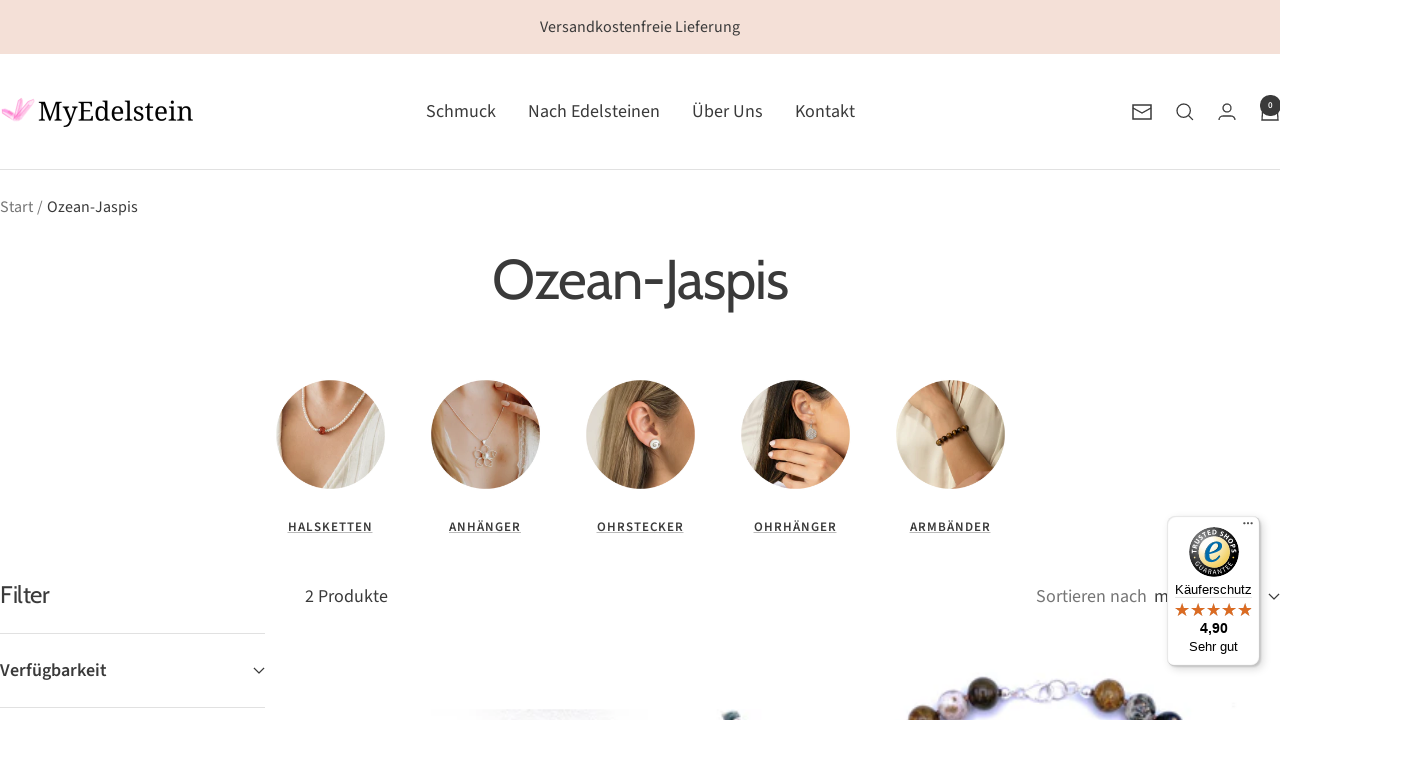

--- FILE ---
content_type: text/html; charset=utf-8
request_url: https://my-edelstein.de/collections/ozean-jaspis
body_size: 33058
content:
<!doctype html><html class="no-js" lang="de" dir="ltr">
  <head><!--Content in content_for_header -->
<!--LayoutHub-Embed--><link rel="stylesheet" href="https://fonts.googleapis.com/css?family=Poppins:100,200,300,400,500,600,700,800,900|Playfair+Display:100,200,300,400,500,600,700,800,900" /><link rel="stylesheet" type="text/css" href="[data-uri]" media="all">
<!--LH--><!--/LayoutHub-Embed--><meta charset="utf-8">
    <meta name="viewport" content="width=device-width, initial-scale=1.0, height=device-height, minimum-scale=1.0, maximum-scale=1.0">
    <meta name="theme-color" content="#ffffff">

    <title>Ozean-Jaspis</title><meta name="description" content="Ozean-Jaspis ist ein bunt gebänderter und gesprenkelter Jaspis und stammt meist aus Madagaskar. Natürlich gibt es diesen Stein bereits seit Millionen von Jahren, doch er wurde erst spät entdeckt, ist erst seit Ende der 1990er Jahre bekannt und wird seitdem abgebaut. Es ist dadurch sozusagen ein neuer Stein."><link rel="canonical" href="https://my-edelstein.de/collections/ozean-jaspis"><link rel="preconnect" href="https://cdn.shopify.com">
    <link rel="dns-prefetch" href="https://productreviews.shopifycdn.com">
    <link rel="dns-prefetch" href="https://www.google-analytics.com"><link rel="preconnect" href="https://fonts.shopifycdn.com" crossorigin><link rel="preload" as="style" href="//my-edelstein.de/cdn/shop/t/6/assets/theme.css?v=63478811914582994961762965578">
    <link rel="preload" as="script" href="//my-edelstein.de/cdn/shop/t/6/assets/vendor.js?v=32643890569905814191762965578">
    <link rel="preload" as="script" href="//my-edelstein.de/cdn/shop/t/6/assets/theme.js?v=13336148083894211201762965578"><meta property="og:type" content="website">
  <meta property="og:title" content="Ozean-Jaspis"><meta property="og:description" content="Ozean-Jaspis ist ein bunt gebänderter und gesprenkelter Jaspis und stammt meist aus Madagaskar. Natürlich gibt es diesen Stein bereits seit Millionen von Jahren, doch er wurde erst spät entdeckt, ist erst seit Ende der 1990er Jahre bekannt und wird seitdem abgebaut. Es ist dadurch sozusagen ein neuer Stein."><meta property="og:url" content="https://my-edelstein.de/collections/ozean-jaspis">
<meta property="og:site_name" content="my-edelstein.de"><meta name="twitter:card" content="summary"><meta name="twitter:title" content="Ozean-Jaspis">
  <meta name="twitter:description" content="Ozean-Jaspis ist ein bunt gebänderter und gesprenkelter Jaspis und stammt meist aus Madagaskar. Natürlich gibt es diesen Stein bereits seit Millionen von Jahren, doch er wurde erst spät entdeckt, ist erst seit Ende der 1990er Jahre bekannt und wird seitdem abgebaut. Es ist dadurch sozusagen ein neuer Stein.">
    <script type="application/ld+json">
  {
    "@context": "https://schema.org",
    "@type": "BreadcrumbList",
    "itemListElement": [{
        "@type": "ListItem",
        "position": 1,
        "name": "Start",
        "item": "https://my-edelstein.de"
      },{
            "@type": "ListItem",
            "position": 2,
            "name": "Ozean-Jaspis",
            "item": "https://my-edelstein.de/collections/ozean-jaspis"
          }]
  }
</script>
    <link rel="preload" href="//my-edelstein.de/cdn/fonts/cabin/cabin_n4.cefc6494a78f87584a6f312fea532919154f66fe.woff2" as="font" type="font/woff2" crossorigin><link rel="preload" href="//my-edelstein.de/cdn/fonts/source_sans_pro/sourcesanspro_n4.50ae3e156aed9a794db7e94c4d00984c7b66616c.woff2" as="font" type="font/woff2" crossorigin><style>
  /* Typography (heading) */
  @font-face {
  font-family: Cabin;
  font-weight: 400;
  font-style: normal;
  font-display: swap;
  src: url("//my-edelstein.de/cdn/fonts/cabin/cabin_n4.cefc6494a78f87584a6f312fea532919154f66fe.woff2") format("woff2"),
       url("//my-edelstein.de/cdn/fonts/cabin/cabin_n4.8c16611b00f59d27f4b27ce4328dfe514ce77517.woff") format("woff");
}

@font-face {
  font-family: Cabin;
  font-weight: 400;
  font-style: italic;
  font-display: swap;
  src: url("//my-edelstein.de/cdn/fonts/cabin/cabin_i4.d89c1b32b09ecbc46c12781fcf7b2085f17c0be9.woff2") format("woff2"),
       url("//my-edelstein.de/cdn/fonts/cabin/cabin_i4.0a521b11d0b69adfc41e22a263eec7c02aecfe99.woff") format("woff");
}

/* Typography (body) */
  @font-face {
  font-family: "Source Sans Pro";
  font-weight: 400;
  font-style: normal;
  font-display: swap;
  src: url("//my-edelstein.de/cdn/fonts/source_sans_pro/sourcesanspro_n4.50ae3e156aed9a794db7e94c4d00984c7b66616c.woff2") format("woff2"),
       url("//my-edelstein.de/cdn/fonts/source_sans_pro/sourcesanspro_n4.d1662e048bd96ae7123e46600ff9744c0d84502d.woff") format("woff");
}

@font-face {
  font-family: "Source Sans Pro";
  font-weight: 400;
  font-style: italic;
  font-display: swap;
  src: url("//my-edelstein.de/cdn/fonts/source_sans_pro/sourcesanspro_i4.130f29b9baa0095b80aea9236ca9ef6ab0069c67.woff2") format("woff2"),
       url("//my-edelstein.de/cdn/fonts/source_sans_pro/sourcesanspro_i4.6146c8c8ae7b8853ccbbc8b859fcf805016ee743.woff") format("woff");
}

@font-face {
  font-family: "Source Sans Pro";
  font-weight: 600;
  font-style: normal;
  font-display: swap;
  src: url("//my-edelstein.de/cdn/fonts/source_sans_pro/sourcesanspro_n6.cdbfc001bf7647698fff34a09dc1c625e4008e01.woff2") format("woff2"),
       url("//my-edelstein.de/cdn/fonts/source_sans_pro/sourcesanspro_n6.75b644b223b15254f28282d56f730f2224564c8d.woff") format("woff");
}

@font-face {
  font-family: "Source Sans Pro";
  font-weight: 600;
  font-style: italic;
  font-display: swap;
  src: url("//my-edelstein.de/cdn/fonts/source_sans_pro/sourcesanspro_i6.a7a1818228124da83a70eb72b7d34bc48e82dcd5.woff2") format("woff2"),
       url("//my-edelstein.de/cdn/fonts/source_sans_pro/sourcesanspro_i6.b8fa4504ffc1355d545c5cb21d13a938148a52fa.woff") format("woff");
}

:root {--heading-color: 58, 58, 58;
    --text-color: 58, 58, 58;
    --background: 255, 255, 255;
    --secondary-background: 247, 243, 238;
    --border-color: 225, 225, 225;
    --border-color-darker: 176, 176, 176;
    --success-color: 179, 183, 149;
    --success-background: 240, 241, 234;
    --error-color: 209, 147, 147;
    --error-background: 252, 247, 247;
    --primary-button-background: 209, 147, 147;
    --primary-button-text-color: 255, 255, 255;
    --secondary-button-background: 179, 183, 149;
    --secondary-button-text-color: 255, 255, 255;
    --product-star-rating: 142, 124, 103;
    --product-on-sale-accent: 209, 147, 147;
    --product-sold-out-accent: 209, 147, 147;
    --product-custom-label-background: 64, 93, 230;
    --product-custom-label-text-color: 255, 255, 255;
    --product-custom-label-2-background: 209, 147, 147;
    --product-custom-label-2-text-color: 0, 0, 0;
    --product-low-stock-text-color: 124, 65, 65;
    --product-in-stock-text-color: 179, 183, 149;
    --loading-bar-background: 58, 58, 58;

    /* We duplicate some "base" colors as root colors, which is useful to use on drawer elements or popover without. Those should not be overridden to avoid issues */
    --root-heading-color: 58, 58, 58;
    --root-text-color: 58, 58, 58;
    --root-background: 255, 255, 255;
    --root-border-color: 225, 225, 225;
    --root-primary-button-background: 209, 147, 147;
    --root-primary-button-text-color: 255, 255, 255;

    --base-font-size: 18px;
    --heading-font-family: Cabin, sans-serif;
    --heading-font-weight: 400;
    --heading-font-style: normal;
    --heading-text-transform: normal;
    --text-font-family: "Source Sans Pro", sans-serif;
    --text-font-weight: 400;
    --text-font-style: normal;
    --text-font-bold-weight: 600;

    /* Typography (font size) */
    --heading-xxsmall-font-size: 11px;
    --heading-xsmall-font-size: 11px;
    --heading-small-font-size: 12px;
    --heading-large-font-size: 36px;
    --heading-h1-font-size: 36px;
    --heading-h2-font-size: 30px;
    --heading-h3-font-size: 26px;
    --heading-h4-font-size: 24px;
    --heading-h5-font-size: 20px;
    --heading-h6-font-size: 16px;

    /* Control the look and feel of the theme by changing radius of various elements */
    --button-border-radius: 0px;
    --block-border-radius: 0px;
    --block-border-radius-reduced: 0px;
    --color-swatch-border-radius: 100%;

    /* Button size */
    --button-height: 48px;
    --button-small-height: 40px;

    /* Form related */
    --form-input-field-height: 48px;
    --form-input-gap: 16px;
    --form-submit-margin: 24px;

    /* Product listing related variables */
    --product-list-block-spacing: 32px;

    /* Video related */
    --play-button-background: 255, 255, 255;
    --play-button-arrow: 58, 58, 58;

    /* RTL support */
    --transform-logical-flip: 1;
    --transform-origin-start: left;
    --transform-origin-end: right;

    /* Other */
    --zoom-cursor-svg-url: url(//my-edelstein.de/cdn/shop/t/6/assets/zoom-cursor.svg?v=20678450724194483021763500013);
    --arrow-right-svg-url: url(//my-edelstein.de/cdn/shop/t/6/assets/arrow-right.svg?v=135807277056816134871763283659);
    --arrow-left-svg-url: url(//my-edelstein.de/cdn/shop/t/6/assets/arrow-left.svg?v=2402423728927793701763283659);

    /* Some useful variables that we can reuse in our CSS. Some explanation are needed for some of them:
       - container-max-width-minus-gutters: represents the container max width without the edge gutters
       - container-outer-width: considering the screen width, represent all the space outside the container
       - container-outer-margin: same as container-outer-width but get set to 0 inside a container
       - container-inner-width: the effective space inside the container (minus gutters)
       - grid-column-width: represents the width of a single column of the grid
       - vertical-breather: this is a variable that defines the global "spacing" between sections, and inside the section
                            to create some "breath" and minimum spacing
     */
    --container-max-width: 1600px;
    --container-gutter: 24px;
    --container-max-width-minus-gutters: calc(var(--container-max-width) - (var(--container-gutter)) * 2);
    --container-outer-width: max(calc((100vw - var(--container-max-width-minus-gutters)) / 2), var(--container-gutter));
    --container-outer-margin: var(--container-outer-width);
    --container-inner-width: calc(100vw - var(--container-outer-width) * 2);

    --grid-column-count: 10;
    --grid-gap: 24px;
    --grid-column-width: calc((100vw - var(--container-outer-width) * 2 - var(--grid-gap) * (var(--grid-column-count) - 1)) / var(--grid-column-count));

    --vertical-breather: 48px;
    --vertical-breather-tight: 48px;

    /* Shopify related variables */
    --payment-terms-background-color: #ffffff;
  }

  @media screen and (min-width: 741px) {
    :root {
      --container-gutter: 40px;
      --grid-column-count: 20;
      --vertical-breather: 64px;
      --vertical-breather-tight: 64px;

      /* Typography (font size) */
      --heading-xsmall-font-size: 12px;
      --heading-small-font-size: 13px;
      --heading-large-font-size: 52px;
      --heading-h1-font-size: 48px;
      --heading-h2-font-size: 38px;
      --heading-h3-font-size: 32px;
      --heading-h4-font-size: 24px;
      --heading-h5-font-size: 20px;
      --heading-h6-font-size: 18px;

      /* Form related */
      --form-input-field-height: 52px;
      --form-submit-margin: 32px;

      /* Button size */
      --button-height: 52px;
      --button-small-height: 44px;
    }
  }

  @media screen and (min-width: 1200px) {
    :root {
      --vertical-breather: 80px;
      --vertical-breather-tight: 64px;
      --product-list-block-spacing: 48px;

      /* Typography */
      --heading-large-font-size: 64px;
      --heading-h1-font-size: 56px;
      --heading-h2-font-size: 48px;
      --heading-h3-font-size: 36px;
      --heading-h4-font-size: 30px;
      --heading-h5-font-size: 24px;
      --heading-h6-font-size: 18px;
    }
  }

  @media screen and (min-width: 1600px) {
    :root {
      --vertical-breather: 90px;
      --vertical-breather-tight: 64px;
    }
  }
</style>
    <script>
  // This allows to expose several variables to the global scope, to be used in scripts
  window.themeVariables = {
    settings: {
      direction: "ltr",
      pageType: "collection",
      cartCount: 0,
      moneyFormat: "€{{amount_with_comma_separator}}",
      moneyWithCurrencyFormat: "€{{amount_with_comma_separator}} EUR",
      showVendor: false,
      discountMode: "saving",
      currencyCodeEnabled: false,
      cartType: "drawer",
      cartCurrency: "EUR",
      mobileZoomFactor: 2.5
    },

    routes: {
      host: "my-edelstein.de",
      rootUrl: "\/",
      rootUrlWithoutSlash: '',
      cartUrl: "\/cart",
      cartAddUrl: "\/cart\/add",
      cartChangeUrl: "\/cart\/change",
      searchUrl: "\/search",
      predictiveSearchUrl: "\/search\/suggest",
      productRecommendationsUrl: "\/recommendations\/products"
    },

    strings: {
      accessibilityDelete: "Löschen",
      accessibilityClose: "Schließen",
      collectionSoldOut: "Ausverkauft",
      collectionDiscount: "Spare @savings@",
      productSalePrice: "Angebotspreis",
      productRegularPrice: "Regulärer Preis",
      productFormUnavailable: "Nicht verfügbar",
      productFormSoldOut: "Ausverkauft",
      productFormPreOrder: "Vorbestellen",
      productFormAddToCart: "Zum Warenkorb hinzufügen",
      searchNoResults: "Es konnten keine Ergebnisse gefunden werden.",
      searchNewSearch: "Neue Suche",
      searchProducts: "Produkte",
      searchArticles: "Blogbeiträge",
      searchPages: "Seiten",
      searchCollections: "Kategorien",
      cartViewCart: "Warenkorb ansehen",
      cartItemAdded: "Produkt zum Warenkorb hinzugefügt!",
      cartItemAddedShort: "Zum Warenkorb hinzugefügt!",
      cartAddOrderNote: "Notiz hinzufügen",
      cartEditOrderNote: "Notiz bearbeiten",
      shippingEstimatorNoResults: "Entschuldige, wir liefern leider niche an Deine Adresse.",
      shippingEstimatorOneResult: "Es gibt eine Versandklasse für Deine Adresse:",
      shippingEstimatorMultipleResults: "Es gibt mehrere Versandklassen für Deine Adresse:",
      shippingEstimatorError: "Ein oder mehrere Fehler sind beim Abrufen der Versandklassen aufgetreten:"
    },

    libs: {
      flickity: "\/\/my-edelstein.de\/cdn\/shop\/t\/6\/assets\/flickity.js?v=176646718982628074891762965578",
      photoswipe: "\/\/my-edelstein.de\/cdn\/shop\/t\/6\/assets\/photoswipe.js?v=132268647426145925301762965578",
      qrCode: "\/\/my-edelstein.de\/cdn\/shopifycloud\/storefront\/assets\/themes_support\/vendor\/qrcode-3f2b403b.js"
    },

    breakpoints: {
      phone: 'screen and (max-width: 740px)',
      tablet: 'screen and (min-width: 741px) and (max-width: 999px)',
      tabletAndUp: 'screen and (min-width: 741px)',
      pocket: 'screen and (max-width: 999px)',
      lap: 'screen and (min-width: 1000px) and (max-width: 1199px)',
      lapAndUp: 'screen and (min-width: 1000px)',
      desktop: 'screen and (min-width: 1200px)',
      wide: 'screen and (min-width: 1400px)'
    }
  };

  window.addEventListener('pageshow', async () => {
    const cartContent = await (await fetch(`${window.themeVariables.routes.cartUrl}.js`, {cache: 'reload'})).json();
    document.documentElement.dispatchEvent(new CustomEvent('cart:refresh', {detail: {cart: cartContent}}));
  });

  if ('noModule' in HTMLScriptElement.prototype) {
    // Old browsers (like IE) that does not support module will be considered as if not executing JS at all
    document.documentElement.className = document.documentElement.className.replace('no-js', 'js');

    requestAnimationFrame(() => {
      const viewportHeight = (window.visualViewport ? window.visualViewport.height : document.documentElement.clientHeight);
      document.documentElement.style.setProperty('--window-height',viewportHeight + 'px');
    });
  }</script>

    <link rel="stylesheet" href="//my-edelstein.de/cdn/shop/t/6/assets/theme.css?v=63478811914582994961762965578">

    <script src="//my-edelstein.de/cdn/shop/t/6/assets/vendor.js?v=32643890569905814191762965578" defer></script>
    <script src="//my-edelstein.de/cdn/shop/t/6/assets/theme.js?v=13336148083894211201762965578" defer></script>
    <script src="//my-edelstein.de/cdn/shop/t/6/assets/custom.js?v=167639537848865775061762965578" defer></script>

    <script>window.performance && window.performance.mark && window.performance.mark('shopify.content_for_header.start');</script><meta name="google-site-verification" content="z-HjhzGO5vRPVecg1SFA8TkmZG7EpooLvRgHcKhWrW4">
<meta id="shopify-digital-wallet" name="shopify-digital-wallet" content="/51497009348/digital_wallets/dialog">
<meta name="shopify-checkout-api-token" content="863cebeee68f0caeadf746f5fad7d8c9">
<meta id="in-context-paypal-metadata" data-shop-id="51497009348" data-venmo-supported="false" data-environment="production" data-locale="de_DE" data-paypal-v4="true" data-currency="EUR">
<link rel="alternate" type="application/atom+xml" title="Feed" href="/collections/ozean-jaspis.atom" />
<link rel="alternate" type="application/json+oembed" href="https://my-edelstein.de/collections/ozean-jaspis.oembed">
<script async="async" src="/checkouts/internal/preloads.js?locale=de-DE"></script>
<link rel="preconnect" href="https://shop.app" crossorigin="anonymous">
<script async="async" src="https://shop.app/checkouts/internal/preloads.js?locale=de-DE&shop_id=51497009348" crossorigin="anonymous"></script>
<script id="apple-pay-shop-capabilities" type="application/json">{"shopId":51497009348,"countryCode":"DE","currencyCode":"EUR","merchantCapabilities":["supports3DS"],"merchantId":"gid:\/\/shopify\/Shop\/51497009348","merchantName":"my-edelstein.de","requiredBillingContactFields":["postalAddress","email"],"requiredShippingContactFields":["postalAddress","email"],"shippingType":"shipping","supportedNetworks":["visa","maestro","masterCard","amex"],"total":{"type":"pending","label":"my-edelstein.de","amount":"1.00"},"shopifyPaymentsEnabled":true,"supportsSubscriptions":true}</script>
<script id="shopify-features" type="application/json">{"accessToken":"863cebeee68f0caeadf746f5fad7d8c9","betas":["rich-media-storefront-analytics"],"domain":"my-edelstein.de","predictiveSearch":true,"shopId":51497009348,"locale":"de"}</script>
<script>var Shopify = Shopify || {};
Shopify.shop = "my-edelstein.myshopify.com";
Shopify.locale = "de";
Shopify.currency = {"active":"EUR","rate":"1.0"};
Shopify.country = "DE";
Shopify.theme = {"name":"digitalsprung-Theme Entwicklung","id":189671309576,"schema_name":"Focal","schema_version":"12.7.1","theme_store_id":714,"role":"main"};
Shopify.theme.handle = "null";
Shopify.theme.style = {"id":null,"handle":null};
Shopify.cdnHost = "my-edelstein.de/cdn";
Shopify.routes = Shopify.routes || {};
Shopify.routes.root = "/";</script>
<script type="module">!function(o){(o.Shopify=o.Shopify||{}).modules=!0}(window);</script>
<script>!function(o){function n(){var o=[];function n(){o.push(Array.prototype.slice.apply(arguments))}return n.q=o,n}var t=o.Shopify=o.Shopify||{};t.loadFeatures=n(),t.autoloadFeatures=n()}(window);</script>
<script>
  window.ShopifyPay = window.ShopifyPay || {};
  window.ShopifyPay.apiHost = "shop.app\/pay";
  window.ShopifyPay.redirectState = null;
</script>
<script id="shop-js-analytics" type="application/json">{"pageType":"collection"}</script>
<script defer="defer" async type="module" src="//my-edelstein.de/cdn/shopifycloud/shop-js/modules/v2/client.init-shop-cart-sync_D96QZrIF.de.esm.js"></script>
<script defer="defer" async type="module" src="//my-edelstein.de/cdn/shopifycloud/shop-js/modules/v2/chunk.common_SV6uigsF.esm.js"></script>
<script type="module">
  await import("//my-edelstein.de/cdn/shopifycloud/shop-js/modules/v2/client.init-shop-cart-sync_D96QZrIF.de.esm.js");
await import("//my-edelstein.de/cdn/shopifycloud/shop-js/modules/v2/chunk.common_SV6uigsF.esm.js");

  window.Shopify.SignInWithShop?.initShopCartSync?.({"fedCMEnabled":true,"windoidEnabled":true});

</script>
<script>
  window.Shopify = window.Shopify || {};
  if (!window.Shopify.featureAssets) window.Shopify.featureAssets = {};
  window.Shopify.featureAssets['shop-js'] = {"shop-cart-sync":["modules/v2/client.shop-cart-sync_D9v5EJ5H.de.esm.js","modules/v2/chunk.common_SV6uigsF.esm.js"],"init-fed-cm":["modules/v2/client.init-fed-cm_DlbV7VrN.de.esm.js","modules/v2/chunk.common_SV6uigsF.esm.js"],"shop-button":["modules/v2/client.shop-button_7yN-YEo8.de.esm.js","modules/v2/chunk.common_SV6uigsF.esm.js"],"shop-cash-offers":["modules/v2/client.shop-cash-offers_CZ39C1VE.de.esm.js","modules/v2/chunk.common_SV6uigsF.esm.js","modules/v2/chunk.modal_CqlMJe-n.esm.js"],"init-windoid":["modules/v2/client.init-windoid_CPAVU_59.de.esm.js","modules/v2/chunk.common_SV6uigsF.esm.js"],"init-shop-email-lookup-coordinator":["modules/v2/client.init-shop-email-lookup-coordinator_BE78sutm.de.esm.js","modules/v2/chunk.common_SV6uigsF.esm.js"],"shop-toast-manager":["modules/v2/client.shop-toast-manager_Dc8Kqo2D.de.esm.js","modules/v2/chunk.common_SV6uigsF.esm.js"],"shop-login-button":["modules/v2/client.shop-login-button_CdH6DD4B.de.esm.js","modules/v2/chunk.common_SV6uigsF.esm.js","modules/v2/chunk.modal_CqlMJe-n.esm.js"],"avatar":["modules/v2/client.avatar_BTnouDA3.de.esm.js"],"pay-button":["modules/v2/client.pay-button_BaMaWndh.de.esm.js","modules/v2/chunk.common_SV6uigsF.esm.js"],"init-shop-cart-sync":["modules/v2/client.init-shop-cart-sync_D96QZrIF.de.esm.js","modules/v2/chunk.common_SV6uigsF.esm.js"],"init-customer-accounts":["modules/v2/client.init-customer-accounts_DPOSv1Vm.de.esm.js","modules/v2/client.shop-login-button_CdH6DD4B.de.esm.js","modules/v2/chunk.common_SV6uigsF.esm.js","modules/v2/chunk.modal_CqlMJe-n.esm.js"],"init-shop-for-new-customer-accounts":["modules/v2/client.init-shop-for-new-customer-accounts_CQXgmjbo.de.esm.js","modules/v2/client.shop-login-button_CdH6DD4B.de.esm.js","modules/v2/chunk.common_SV6uigsF.esm.js","modules/v2/chunk.modal_CqlMJe-n.esm.js"],"init-customer-accounts-sign-up":["modules/v2/client.init-customer-accounts-sign-up_BxD8dlgd.de.esm.js","modules/v2/client.shop-login-button_CdH6DD4B.de.esm.js","modules/v2/chunk.common_SV6uigsF.esm.js","modules/v2/chunk.modal_CqlMJe-n.esm.js"],"checkout-modal":["modules/v2/client.checkout-modal_CKh-sfKU.de.esm.js","modules/v2/chunk.common_SV6uigsF.esm.js","modules/v2/chunk.modal_CqlMJe-n.esm.js"],"shop-follow-button":["modules/v2/client.shop-follow-button_CTvrvDxo.de.esm.js","modules/v2/chunk.common_SV6uigsF.esm.js","modules/v2/chunk.modal_CqlMJe-n.esm.js"],"lead-capture":["modules/v2/client.lead-capture_CuieyBjh.de.esm.js","modules/v2/chunk.common_SV6uigsF.esm.js","modules/v2/chunk.modal_CqlMJe-n.esm.js"],"shop-login":["modules/v2/client.shop-login_D_5Nijtq.de.esm.js","modules/v2/chunk.common_SV6uigsF.esm.js","modules/v2/chunk.modal_CqlMJe-n.esm.js"],"payment-terms":["modules/v2/client.payment-terms_B0kyqrWX.de.esm.js","modules/v2/chunk.common_SV6uigsF.esm.js","modules/v2/chunk.modal_CqlMJe-n.esm.js"]};
</script>
<script>(function() {
  var isLoaded = false;
  function asyncLoad() {
    if (isLoaded) return;
    isLoaded = true;
    var urls = ["https:\/\/app.layouthub.com\/shopify\/layouthub.js?shop=my-edelstein.myshopify.com","https:\/\/swift.perfectapps.io\/store\/assets\/dist\/js\/main.min.js?v=1_1632910379\u0026shop=my-edelstein.myshopify.com","\/\/cdn.shopify.com\/proxy\/0ea15b3255460d8f8682f42b94a40a0366f07cab14c48745fdc2dba178348496\/bucket.useifsapp.com\/theme-files-min\/js\/ifs-script-tag-min.js?v=2\u0026shop=my-edelstein.myshopify.com\u0026sp-cache-control=cHVibGljLCBtYXgtYWdlPTkwMA","https:\/\/tseish-app.connect.trustedshops.com\/esc.js?apiBaseUrl=aHR0cHM6Ly90c2Vpc2gtYXBwLmNvbm5lY3QudHJ1c3RlZHNob3BzLmNvbQ==\u0026instanceId=bXktZWRlbHN0ZWluLm15c2hvcGlmeS5jb20=\u0026shop=my-edelstein.myshopify.com"];
    for (var i = 0; i < urls.length; i++) {
      var s = document.createElement('script');
      s.type = 'text/javascript';
      s.async = true;
      s.src = urls[i];
      var x = document.getElementsByTagName('script')[0];
      x.parentNode.insertBefore(s, x);
    }
  };
  if(window.attachEvent) {
    window.attachEvent('onload', asyncLoad);
  } else {
    window.addEventListener('load', asyncLoad, false);
  }
})();</script>
<script id="__st">var __st={"a":51497009348,"offset":3600,"reqid":"538634ab-b342-4357-958b-14a04d246e70-1768383529","pageurl":"my-edelstein.de\/collections\/ozean-jaspis","u":"e5f3741cdbdc","p":"collection","rtyp":"collection","rid":265606824132};</script>
<script>window.ShopifyPaypalV4VisibilityTracking = true;</script>
<script id="captcha-bootstrap">!function(){'use strict';const t='contact',e='account',n='new_comment',o=[[t,t],['blogs',n],['comments',n],[t,'customer']],c=[[e,'customer_login'],[e,'guest_login'],[e,'recover_customer_password'],[e,'create_customer']],r=t=>t.map((([t,e])=>`form[action*='/${t}']:not([data-nocaptcha='true']) input[name='form_type'][value='${e}']`)).join(','),a=t=>()=>t?[...document.querySelectorAll(t)].map((t=>t.form)):[];function s(){const t=[...o],e=r(t);return a(e)}const i='password',u='form_key',d=['recaptcha-v3-token','g-recaptcha-response','h-captcha-response',i],f=()=>{try{return window.sessionStorage}catch{return}},m='__shopify_v',_=t=>t.elements[u];function p(t,e,n=!1){try{const o=window.sessionStorage,c=JSON.parse(o.getItem(e)),{data:r}=function(t){const{data:e,action:n}=t;return t[m]||n?{data:e,action:n}:{data:t,action:n}}(c);for(const[e,n]of Object.entries(r))t.elements[e]&&(t.elements[e].value=n);n&&o.removeItem(e)}catch(o){console.error('form repopulation failed',{error:o})}}const l='form_type',E='cptcha';function T(t){t.dataset[E]=!0}const w=window,h=w.document,L='Shopify',v='ce_forms',y='captcha';let A=!1;((t,e)=>{const n=(g='f06e6c50-85a8-45c8-87d0-21a2b65856fe',I='https://cdn.shopify.com/shopifycloud/storefront-forms-hcaptcha/ce_storefront_forms_captcha_hcaptcha.v1.5.2.iife.js',D={infoText:'Durch hCaptcha geschützt',privacyText:'Datenschutz',termsText:'Allgemeine Geschäftsbedingungen'},(t,e,n)=>{const o=w[L][v],c=o.bindForm;if(c)return c(t,g,e,D).then(n);var r;o.q.push([[t,g,e,D],n]),r=I,A||(h.body.append(Object.assign(h.createElement('script'),{id:'captcha-provider',async:!0,src:r})),A=!0)});var g,I,D;w[L]=w[L]||{},w[L][v]=w[L][v]||{},w[L][v].q=[],w[L][y]=w[L][y]||{},w[L][y].protect=function(t,e){n(t,void 0,e),T(t)},Object.freeze(w[L][y]),function(t,e,n,w,h,L){const[v,y,A,g]=function(t,e,n){const i=e?o:[],u=t?c:[],d=[...i,...u],f=r(d),m=r(i),_=r(d.filter((([t,e])=>n.includes(e))));return[a(f),a(m),a(_),s()]}(w,h,L),I=t=>{const e=t.target;return e instanceof HTMLFormElement?e:e&&e.form},D=t=>v().includes(t);t.addEventListener('submit',(t=>{const e=I(t);if(!e)return;const n=D(e)&&!e.dataset.hcaptchaBound&&!e.dataset.recaptchaBound,o=_(e),c=g().includes(e)&&(!o||!o.value);(n||c)&&t.preventDefault(),c&&!n&&(function(t){try{if(!f())return;!function(t){const e=f();if(!e)return;const n=_(t);if(!n)return;const o=n.value;o&&e.removeItem(o)}(t);const e=Array.from(Array(32),(()=>Math.random().toString(36)[2])).join('');!function(t,e){_(t)||t.append(Object.assign(document.createElement('input'),{type:'hidden',name:u})),t.elements[u].value=e}(t,e),function(t,e){const n=f();if(!n)return;const o=[...t.querySelectorAll(`input[type='${i}']`)].map((({name:t})=>t)),c=[...d,...o],r={};for(const[a,s]of new FormData(t).entries())c.includes(a)||(r[a]=s);n.setItem(e,JSON.stringify({[m]:1,action:t.action,data:r}))}(t,e)}catch(e){console.error('failed to persist form',e)}}(e),e.submit())}));const S=(t,e)=>{t&&!t.dataset[E]&&(n(t,e.some((e=>e===t))),T(t))};for(const o of['focusin','change'])t.addEventListener(o,(t=>{const e=I(t);D(e)&&S(e,y())}));const B=e.get('form_key'),M=e.get(l),P=B&&M;t.addEventListener('DOMContentLoaded',(()=>{const t=y();if(P)for(const e of t)e.elements[l].value===M&&p(e,B);[...new Set([...A(),...v().filter((t=>'true'===t.dataset.shopifyCaptcha))])].forEach((e=>S(e,t)))}))}(h,new URLSearchParams(w.location.search),n,t,e,['guest_login'])})(!0,!0)}();</script>
<script integrity="sha256-4kQ18oKyAcykRKYeNunJcIwy7WH5gtpwJnB7kiuLZ1E=" data-source-attribution="shopify.loadfeatures" defer="defer" src="//my-edelstein.de/cdn/shopifycloud/storefront/assets/storefront/load_feature-a0a9edcb.js" crossorigin="anonymous"></script>
<script crossorigin="anonymous" defer="defer" src="//my-edelstein.de/cdn/shopifycloud/storefront/assets/shopify_pay/storefront-65b4c6d7.js?v=20250812"></script>
<script data-source-attribution="shopify.dynamic_checkout.dynamic.init">var Shopify=Shopify||{};Shopify.PaymentButton=Shopify.PaymentButton||{isStorefrontPortableWallets:!0,init:function(){window.Shopify.PaymentButton.init=function(){};var t=document.createElement("script");t.src="https://my-edelstein.de/cdn/shopifycloud/portable-wallets/latest/portable-wallets.de.js",t.type="module",document.head.appendChild(t)}};
</script>
<script data-source-attribution="shopify.dynamic_checkout.buyer_consent">
  function portableWalletsHideBuyerConsent(e){var t=document.getElementById("shopify-buyer-consent"),n=document.getElementById("shopify-subscription-policy-button");t&&n&&(t.classList.add("hidden"),t.setAttribute("aria-hidden","true"),n.removeEventListener("click",e))}function portableWalletsShowBuyerConsent(e){var t=document.getElementById("shopify-buyer-consent"),n=document.getElementById("shopify-subscription-policy-button");t&&n&&(t.classList.remove("hidden"),t.removeAttribute("aria-hidden"),n.addEventListener("click",e))}window.Shopify?.PaymentButton&&(window.Shopify.PaymentButton.hideBuyerConsent=portableWalletsHideBuyerConsent,window.Shopify.PaymentButton.showBuyerConsent=portableWalletsShowBuyerConsent);
</script>
<script data-source-attribution="shopify.dynamic_checkout.cart.bootstrap">document.addEventListener("DOMContentLoaded",(function(){function t(){return document.querySelector("shopify-accelerated-checkout-cart, shopify-accelerated-checkout")}if(t())Shopify.PaymentButton.init();else{new MutationObserver((function(e,n){t()&&(Shopify.PaymentButton.init(),n.disconnect())})).observe(document.body,{childList:!0,subtree:!0})}}));
</script>
<link id="shopify-accelerated-checkout-styles" rel="stylesheet" media="screen" href="https://my-edelstein.de/cdn/shopifycloud/portable-wallets/latest/accelerated-checkout-backwards-compat.css" crossorigin="anonymous">
<style id="shopify-accelerated-checkout-cart">
        #shopify-buyer-consent {
  margin-top: 1em;
  display: inline-block;
  width: 100%;
}

#shopify-buyer-consent.hidden {
  display: none;
}

#shopify-subscription-policy-button {
  background: none;
  border: none;
  padding: 0;
  text-decoration: underline;
  font-size: inherit;
  cursor: pointer;
}

#shopify-subscription-policy-button::before {
  box-shadow: none;
}

      </style>

<script>window.performance && window.performance.mark && window.performance.mark('shopify.content_for_header.end');</script>
  <!-- BEGIN app block: shopify://apps/pandectes-gdpr/blocks/banner/58c0baa2-6cc1-480c-9ea6-38d6d559556a --><script>
  if (new URL(window.location.href).searchParams.get('trace') === '*') {
    console.log('pandectes metafields', {"banner":{"store":{"id":51497009348,"plan":"basic","theme":"Studio","primaryLocale":"de","adminMode":false,"headless":false,"storefrontRootDomain":"","checkoutRootDomain":"","storefrontAccessToken":""},"tsPublished":1764852968,"declaration":{"declDays":"","declName":"","declPath":"","declType":"","isActive":false,"showType":true,"declHours":"","declWeeks":"","declYears":"","declDomain":"","declMonths":"","declMinutes":"","declPurpose":"","declSeconds":"","declSession":"","showPurpose":false,"declProvider":"","showProvider":true,"declIntroText":"","declRetention":"","declFirstParty":"","declThirdParty":"","showDateGenerated":true},"language":{"unpublished":[],"languageMode":"Single","fallbackLanguage":"de","languageDetection":"locale","languagesSupported":[]},"texts":{"managed":{"headerText":{"de":"Wir respektieren deine Privatsphäre"},"consentText":{"de":"Diese Website verwendet Cookies, um Ihnen das beste Erlebnis zu bieten."},"linkText":{"de":"Mehr erfahren"},"imprintText":{"de":"Impressum"},"googleLinkText":{"de":"Googles Datenschutzbestimmungen"},"allowButtonText":{"de":"Annehmen"},"denyButtonText":{"de":"Ablehnen"},"dismissButtonText":{"de":"Okay"},"leaveSiteButtonText":{"de":"Diese Seite verlassen"},"preferencesButtonText":{"de":"Einstellungen"},"cookiePolicyText":{"de":"Cookie-Richtlinie"},"preferencesPopupTitleText":{"de":"Einwilligungseinstellungen verwalten"},"preferencesPopupIntroText":{"de":"Wir verwenden Cookies, um die Funktionalität der Website zu optimieren, die Leistung zu analysieren und Ihnen ein personalisiertes Erlebnis zu bieten. Einige Cookies sind für den ordnungsgemäßen Betrieb der Website unerlässlich. Diese Cookies können nicht deaktiviert werden. In diesem Fenster können Sie Ihre Präferenzen für Cookies verwalten."},"preferencesPopupSaveButtonText":{"de":"Auswahl speichern"},"preferencesPopupCloseButtonText":{"de":"Schließen"},"preferencesPopupAcceptAllButtonText":{"de":"Alles Akzeptieren"},"preferencesPopupRejectAllButtonText":{"de":"Alles ablehnen"},"cookiesDetailsText":{"de":"Cookie-Details"},"preferencesPopupAlwaysAllowedText":{"de":"Immer erlaubt"},"accessSectionParagraphText":{"de":"Sie haben das Recht, jederzeit auf Ihre Daten zuzugreifen."},"accessSectionTitleText":{"de":"Datenübertragbarkeit"},"accessSectionAccountInfoActionText":{"de":"persönliche Daten"},"accessSectionDownloadReportActionText":{"de":"Alle Daten anfordern"},"accessSectionGDPRRequestsActionText":{"de":"Anfragen betroffener Personen"},"accessSectionOrdersRecordsActionText":{"de":"Aufträge"},"rectificationSectionParagraphText":{"de":"Sie haben das Recht, die Aktualisierung Ihrer Daten zu verlangen, wann immer Sie dies für angemessen halten."},"rectificationSectionTitleText":{"de":"Datenberichtigung"},"rectificationCommentPlaceholder":{"de":"Beschreiben Sie, was Sie aktualisieren möchten"},"rectificationCommentValidationError":{"de":"Kommentar ist erforderlich"},"rectificationSectionEditAccountActionText":{"de":"Aktualisierung anfordern"},"erasureSectionTitleText":{"de":"Recht auf Löschung"},"erasureSectionParagraphText":{"de":"Sie haben das Recht, die Löschung aller Ihrer Daten zu verlangen. Danach können Sie nicht mehr auf Ihr Konto zugreifen."},"erasureSectionRequestDeletionActionText":{"de":"Löschung personenbezogener Daten anfordern"},"consentDate":{"de":"Zustimmungsdatum"},"consentId":{"de":"Einwilligungs-ID"},"consentSectionChangeConsentActionText":{"de":"Einwilligungspräferenz ändern"},"consentSectionConsentedText":{"de":"Sie haben der Cookie-Richtlinie dieser Website zugestimmt am"},"consentSectionNoConsentText":{"de":"Sie haben der Cookie-Richtlinie dieser Website nicht zugestimmt."},"consentSectionTitleText":{"de":"Ihre Cookie-Einwilligung"},"consentStatus":{"de":"Einwilligungspräferenz"},"confirmationFailureMessage":{"de":"Ihre Anfrage wurde nicht bestätigt. Bitte versuchen Sie es erneut und wenn das Problem weiterhin besteht, wenden Sie sich an den Ladenbesitzer, um Hilfe zu erhalten"},"confirmationFailureTitle":{"de":"Ein Problem ist aufgetreten"},"confirmationSuccessMessage":{"de":"Wir werden uns in Kürze zu Ihrem Anliegen bei Ihnen melden."},"confirmationSuccessTitle":{"de":"Ihre Anfrage wurde bestätigt"},"guestsSupportEmailFailureMessage":{"de":"Ihre Anfrage wurde nicht übermittelt. Bitte versuchen Sie es erneut und wenn das Problem weiterhin besteht, wenden Sie sich an den Shop-Inhaber, um Hilfe zu erhalten."},"guestsSupportEmailFailureTitle":{"de":"Ein Problem ist aufgetreten"},"guestsSupportEmailPlaceholder":{"de":"E-Mail-Addresse"},"guestsSupportEmailSuccessMessage":{"de":"Wenn Sie als Kunde dieses Shops registriert sind, erhalten Sie in Kürze eine E-Mail mit Anweisungen zum weiteren Vorgehen."},"guestsSupportEmailSuccessTitle":{"de":"Vielen Dank für die Anfrage"},"guestsSupportEmailValidationError":{"de":"Email ist ungültig"},"guestsSupportInfoText":{"de":"Bitte loggen Sie sich mit Ihrem Kundenkonto ein, um fortzufahren."},"submitButton":{"de":"einreichen"},"submittingButton":{"de":"Senden..."},"cancelButton":{"de":"Abbrechen"},"declIntroText":{"de":"Wir verwenden Cookies, um die Funktionalität der Website zu optimieren, die Leistung zu analysieren und Ihnen ein personalisiertes Erlebnis zu bieten. Einige Cookies sind für den ordnungsgemäßen Betrieb der Website unerlässlich. Diese Cookies können nicht deaktiviert werden. In diesem Fenster können Sie Ihre Präferenzen für Cookies verwalten."},"declName":{"de":"Name"},"declPurpose":{"de":"Zweck"},"declType":{"de":"Typ"},"declRetention":{"de":"Speicherdauer"},"declProvider":{"de":"Anbieter"},"declFirstParty":{"de":"Erstanbieter"},"declThirdParty":{"de":"Drittanbieter"},"declSeconds":{"de":"Sekunden"},"declMinutes":{"de":"Minuten"},"declHours":{"de":"Std."},"declDays":{"de":"Tage"},"declWeeks":{"de":"Woche(n)"},"declMonths":{"de":"Monate"},"declYears":{"de":"Jahre"},"declSession":{"de":"Sitzung"},"declDomain":{"de":"Domain"},"declPath":{"de":"Weg"}},"categories":{"strictlyNecessaryCookiesTitleText":{"de":"Unbedingt erforderlich"},"strictlyNecessaryCookiesDescriptionText":{"de":"Diese Cookies sind unerlässlich, damit Sie sich auf der Website bewegen und ihre Funktionen nutzen können, z. B. den Zugriff auf sichere Bereiche der Website. Ohne diese Cookies kann die Website nicht richtig funktionieren."},"functionalityCookiesTitleText":{"de":"Funktionale Cookies"},"functionalityCookiesDescriptionText":{"de":"Diese Cookies ermöglichen es der Website, verbesserte Funktionalität und Personalisierung bereitzustellen. Sie können von uns oder von Drittanbietern gesetzt werden, deren Dienste wir auf unseren Seiten hinzugefügt haben. Wenn Sie diese Cookies nicht zulassen, funktionieren einige oder alle dieser Dienste möglicherweise nicht richtig."},"performanceCookiesTitleText":{"de":"Performance-Cookies"},"performanceCookiesDescriptionText":{"de":"Diese Cookies ermöglichen es uns, die Leistung unserer Website zu überwachen und zu verbessern. Sie ermöglichen es uns beispielsweise, Besuche zu zählen, Verkehrsquellen zu identifizieren und zu sehen, welche Teile der Website am beliebtesten sind."},"targetingCookiesTitleText":{"de":"Targeting-Cookies"},"targetingCookiesDescriptionText":{"de":"Diese Cookies können von unseren Werbepartnern über unsere Website gesetzt werden. Sie können von diesen Unternehmen verwendet werden, um ein Profil Ihrer Interessen zu erstellen und Ihnen relevante Werbung auf anderen Websites anzuzeigen. Sie speichern keine direkten personenbezogenen Daten, sondern basieren auf der eindeutigen Identifizierung Ihres Browsers und Ihres Internetgeräts. Wenn Sie diese Cookies nicht zulassen, erleben Sie weniger zielgerichtete Werbung."},"unclassifiedCookiesTitleText":{"de":"Unklassifizierte Cookies"},"unclassifiedCookiesDescriptionText":{"de":"Unklassifizierte Cookies sind Cookies, die wir gerade zusammen mit den Anbietern einzelner Cookies klassifizieren."}},"auto":{}},"library":{"previewMode":false,"fadeInTimeout":0,"defaultBlocked":7,"showLink":true,"showImprintLink":false,"showGoogleLink":false,"enabled":true,"cookie":{"expiryDays":365,"secure":true,"domain":""},"dismissOnScroll":false,"dismissOnWindowClick":false,"dismissOnTimeout":false,"palette":{"popup":{"background":"#FFFFFF","backgroundForCalculations":{"a":1,"b":255,"g":255,"r":255},"text":"#000000"},"button":{"background":"transparent","backgroundForCalculations":{"a":1,"b":255,"g":255,"r":255},"text":"#000000","textForCalculation":{"a":1,"b":0,"g":0,"r":0},"border":"#000000"}},"content":{"href":"\/policies\/privacy-policy","imprintHref":"","close":"\u0026#10005;","target":"","logo":"\u003cimg class=\"cc-banner-logo\" style=\"max-height: 24px;\" src=\"https:\/\/my-edelstein.myshopify.com\/cdn\/shop\/files\/pandectes-banner-logo.png\" alt=\"Cookie banner\" \/\u003e"},"window":"\u003cdiv role=\"dialog\" aria-label=\"{{header}}\" aria-describedby=\"cookieconsent:desc\" id=\"pandectes-banner\" class=\"cc-window-wrapper cc-bottom-wrapper\"\u003e\u003cdiv class=\"pd-cookie-banner-window cc-window {{classes}}\"\u003e{{children}}\u003c\/div\u003e\u003c\/div\u003e","compliance":{"opt-both":"\u003cdiv class=\"cc-compliance cc-highlight\"\u003e{{deny}}{{allow}}\u003c\/div\u003e"},"type":"opt-both","layouts":{"basic":"{{logo}}{{messagelink}}{{compliance}}{{close}}"},"position":"bottom","theme":"wired","revokable":true,"animateRevokable":false,"revokableReset":false,"revokableLogoUrl":"https:\/\/my-edelstein.myshopify.com\/cdn\/shop\/files\/pandectes-reopen-logo.png","revokablePlacement":"bottom-left","revokableMarginHorizontal":15,"revokableMarginVertical":15,"static":false,"autoAttach":true,"hasTransition":true,"blacklistPage":[""],"elements":{"close":"\u003cbutton aria-label=\"\" type=\"button\" class=\"cc-close\"\u003e{{close}}\u003c\/button\u003e","dismiss":"\u003cbutton type=\"button\" class=\"cc-btn cc-btn-decision cc-dismiss\"\u003e{{dismiss}}\u003c\/button\u003e","allow":"\u003cbutton type=\"button\" class=\"cc-btn cc-btn-decision cc-allow\"\u003e{{allow}}\u003c\/button\u003e","deny":"\u003cbutton type=\"button\" class=\"cc-btn cc-btn-decision cc-deny\"\u003e{{deny}}\u003c\/button\u003e","preferences":"\u003cbutton type=\"button\" class=\"cc-btn cc-settings\" aria-controls=\"pd-cp-preferences\" onclick=\"Pandectes.fn.openPreferences()\"\u003e{{preferences}}\u003c\/button\u003e"}},"geolocation":{"auOnly":false,"brOnly":false,"caOnly":false,"chOnly":false,"euOnly":false,"jpOnly":false,"nzOnly":false,"quOnly":false,"thOnly":false,"zaOnly":false,"canadaOnly":false,"canadaLaw25":false,"canadaPipeda":false,"globalVisibility":true},"dsr":{"guestsSupport":false,"accessSectionDownloadReportAuto":false},"banner":{"resetTs":1764852544,"extraCss":"        .cc-banner-logo {max-width: 24em!important;}    @media(min-width: 768px) {.cc-window.cc-floating{max-width: 24em!important;width: 24em!important;}}    .cc-message, .pd-cookie-banner-window .cc-header, .cc-logo {text-align: left}    .cc-window-wrapper{z-index: 2147483647;}    .cc-window{z-index: 2147483647;font-family: inherit;}    .pd-cookie-banner-window .cc-header{font-family: inherit;}    .pd-cp-ui{font-family: inherit; background-color: #FFFFFF;color:#000000;}    button.pd-cp-btn, a.pd-cp-btn{}    input + .pd-cp-preferences-slider{background-color: rgba(0, 0, 0, 0.3)}    .pd-cp-scrolling-section::-webkit-scrollbar{background-color: rgba(0, 0, 0, 0.3)}    input:checked + .pd-cp-preferences-slider{background-color: rgba(0, 0, 0, 1)}    .pd-cp-scrolling-section::-webkit-scrollbar-thumb {background-color: rgba(0, 0, 0, 1)}    .pd-cp-ui-close{color:#000000;}    .pd-cp-preferences-slider:before{background-color: #FFFFFF}    .pd-cp-title:before {border-color: #000000!important}    .pd-cp-preferences-slider{background-color:#000000}    .pd-cp-toggle{color:#000000!important}    @media(max-width:699px) {.pd-cp-ui-close-top svg {fill: #000000}}    .pd-cp-toggle:hover,.pd-cp-toggle:visited,.pd-cp-toggle:active{color:#000000!important}    .pd-cookie-banner-window {box-shadow: 0 0 18px rgb(0 0 0 \/ 20%);}  ","customJavascript":{"useButtons":true},"showPoweredBy":false,"logoHeight":24,"revokableTrigger":false,"hybridStrict":false,"cookiesBlockedByDefault":"7","isActive":true,"implicitSavePreferences":false,"cookieIcon":false,"blockBots":false,"showCookiesDetails":true,"hasTransition":true,"blockingPage":false,"showOnlyLandingPage":false,"leaveSiteUrl":"https:\/\/pandectes.io","linkRespectStoreLang":false},"cookies":{"0":[{"name":"localization","type":"http","domain":"my-edelstein.de","path":"\/","provider":"Shopify","firstParty":true,"retention":"1 year(s)","session":false,"expires":1,"unit":"declYears","purpose":{"de":"Lokalisierung von Shopify-Shops"}},{"name":"cart_currency","type":"http","domain":"my-edelstein.de","path":"\/","provider":"Shopify","firstParty":true,"retention":"2 week(s)","session":false,"expires":2,"unit":"declWeeks","purpose":{"de":"Das Cookie ist für die sichere Checkout- und Zahlungsfunktion auf der Website erforderlich. Diese Funktion wird von shopify.com bereitgestellt."}},{"name":"_shopify_essential","type":"http","domain":"my-edelstein.de","path":"\/","provider":"Shopify","firstParty":true,"retention":"1 year(s)","session":false,"expires":1,"unit":"declYears","purpose":{"de":"Wird auf der Kontenseite verwendet."}},{"name":"keep_alive","type":"http","domain":"my-edelstein.de","path":"\/","provider":"Shopify","firstParty":true,"retention":"Session","session":true,"expires":1,"unit":"declYears","purpose":{"de":"Wird im Zusammenhang mit der Käuferlokalisierung verwendet."}},{"name":"_tracking_consent","type":"http","domain":"my-edelstein.de","path":"\/","provider":"Shopify","firstParty":true,"retention":"1 year(s)","session":false,"expires":1,"unit":"declYears","purpose":{"de":"Tracking-Einstellungen."}},{"name":"master_device_id","type":"http","domain":"my-edelstein.de","path":"\/","provider":"Shopify","firstParty":true,"retention":"1 year(s)","session":false,"expires":1,"unit":"declYears","purpose":{"de":"Wird in Verbindung mit dem Händler-Login verwendet."}},{"name":"_ab","type":"http","domain":"my-edelstein.de","path":"\/","provider":"Shopify","firstParty":true,"retention":"1 year(s)","session":false,"expires":1,"unit":"declYears","purpose":{"de":"Wird in Verbindung mit dem Zugriff auf Admin verwendet."}},{"name":"storefront_digest","type":"http","domain":"my-edelstein.de","path":"\/","provider":"Shopify","firstParty":true,"retention":"1 year(s)","session":false,"expires":1,"unit":"declYears","purpose":{"de":"Wird im Zusammenhang mit dem Kundenlogin verwendet."}},{"name":"_shopify_country","type":"http","domain":"my-edelstein.de","path":"\/","provider":"Shopify","firstParty":true,"retention":"30 minute(s)","session":false,"expires":30,"unit":"declMinutes","purpose":{"de":"Wird im Zusammenhang mit der Kasse verwendet."}},{"name":"cart","type":"http","domain":"my-edelstein.de","path":"\/","provider":"Shopify","firstParty":true,"retention":"2 week(s)","session":false,"expires":2,"unit":"declWeeks","purpose":{"de":"Notwendig für die Warenkorbfunktion auf der Website."}},{"name":"shopify_pay_redirect","type":"http","domain":"my-edelstein.de","path":"\/","provider":"Shopify","firstParty":true,"retention":"1 year(s)","session":false,"expires":1,"unit":"declYears","purpose":{"de":"Das Cookie ist für die sichere Checkout- und Zahlungsfunktion auf der Website erforderlich. Diese Funktion wird von shopify.com bereitgestellt."}},{"name":"shopify_pay","type":"http","domain":"my-edelstein.de","path":"\/","provider":"Shopify","firstParty":true,"retention":"1 year(s)","session":false,"expires":1,"unit":"declYears","purpose":{"de":"Wird im Zusammenhang mit der Kasse verwendet."}},{"name":"_abv","type":"http","domain":"my-edelstein.de","path":"\/","provider":"Shopify","firstParty":true,"retention":"1 year(s)","session":false,"expires":1,"unit":"declYears","purpose":{"de":"Behalten Sie den reduzierten Zustand der Admin-Leiste bei."}},{"name":"_identity_session","type":"http","domain":"my-edelstein.de","path":"\/","provider":"Shopify","firstParty":true,"retention":"2 year(s)","session":false,"expires":2,"unit":"declYears","purpose":{"de":"Enthält die Identitätssitzungskennung des Benutzers."}},{"name":"_master_udr","type":"http","domain":"my-edelstein.de","path":"\/","provider":"Shopify","firstParty":true,"retention":"Session","session":true,"expires":1,"unit":"declSeconds","purpose":{"de":"Permanente Gerätekennung."}},{"name":"user","type":"http","domain":"my-edelstein.de","path":"\/","provider":"Shopify","firstParty":true,"retention":"1 year(s)","session":false,"expires":1,"unit":"declYears","purpose":{"de":"Wird im Zusammenhang mit der Shop-Anmeldung verwendet."}},{"name":"user_cross_site","type":"http","domain":"my-edelstein.de","path":"\/","provider":"Shopify","firstParty":true,"retention":"1 year(s)","session":false,"expires":1,"unit":"declYears","purpose":{"de":"Wird im Zusammenhang mit der Shop-Anmeldung verwendet."}},{"name":"_shopify_test","type":"http","domain":"de","path":"\/","provider":"Shopify","firstParty":false,"retention":"Session","session":true,"expires":1,"unit":"declYears","purpose":{"de":"A test cookie used by Shopify to verify the store's setup."}},{"name":"_shopify_test","type":"http","domain":"my-edelstein.de","path":"\/","provider":"Shopify","firstParty":true,"retention":"Session","session":true,"expires":1,"unit":"declYears","purpose":{"de":"A test cookie used by Shopify to verify the store's setup."}},{"name":"discount_code","type":"http","domain":"my-edelstein.de","path":"\/","provider":"Shopify","firstParty":true,"retention":"Session","session":true,"expires":1,"unit":"declDays","purpose":{"de":"Stores a discount code (received from an online store visit with a URL parameter) in order to the next checkout."}},{"name":"shop_pay_accelerated","type":"http","domain":"my-edelstein.de","path":"\/","provider":"Shopify","firstParty":true,"retention":"1 year(s)","session":false,"expires":1,"unit":"declYears","purpose":{"de":"Indicates if a buyer is eligible for Shop Pay accelerated checkout."}},{"name":"order","type":"http","domain":"my-edelstein.de","path":"\/","provider":"Shopify","firstParty":true,"retention":"3 week(s)","session":false,"expires":3,"unit":"declWeeks","purpose":{"de":"Used to allow access to the data of the order details page of the buyer."}},{"name":"auth_state_*","type":"http","domain":"my-edelstein.de","path":"\/","provider":"Shopify","firstParty":true,"retention":"25 minute(s)","session":false,"expires":25,"unit":"declMinutes","purpose":{"de":""}},{"name":"login_with_shop_finalize","type":"http","domain":"my-edelstein.de","path":"\/","provider":"Shopify","firstParty":true,"retention":"5 minute(s)","session":false,"expires":5,"unit":"declMinutes","purpose":{"de":"Used to facilitate login with Shop."}},{"name":"_merchant_essential","type":"http","domain":"my-edelstein.de","path":"\/","provider":"Shopify","firstParty":true,"retention":"1 year(s)","session":false,"expires":1,"unit":"declYears","purpose":{"de":"Contains essential information for the correct functionality of merchant surfaces such as the admin area."}},{"name":"identity-state","type":"http","domain":"my-edelstein.de","path":"\/","provider":"Shopify","firstParty":true,"retention":"1 day(s)","session":false,"expires":1,"unit":"declDays","purpose":{"de":"Stores state before redirecting customers to identity authentication.\t"}},{"name":"_shopify_essential_\t","type":"http","domain":"my-edelstein.de","path":"\/","provider":"Shopify","firstParty":true,"retention":"1 year(s)","session":false,"expires":1,"unit":"declYears","purpose":{"de":"Contains an opaque token that is used to identify a device for all essential purposes."}},{"name":"_shop_app_essential","type":"http","domain":".shop.app","path":"\/","provider":"Shopify","firstParty":false,"retention":"1 year(s)","session":false,"expires":1,"unit":"declYears","purpose":{"de":"Contains essential information for the correct functionality of Shop.app."}},{"name":"d_id","type":"http","domain":".paypal.com","path":"\/","provider":"Unknown","firstParty":false,"retention":"1 year(s)","session":false,"expires":1,"unit":"declYears","purpose":{"de":"Essential cookie for PayPal services."}},{"name":"skip_shop_pay","type":"http","domain":"my-edelstein.de","path":"\/","provider":"Shopify","firstParty":true,"retention":"1 year(s)","session":false,"expires":1,"unit":"declYears","purpose":{"de":"It prevents a customer's checkout from automatically being set to default, ensuring all payment options are shown."}},{"name":"ddall","type":"http","domain":"www.paypal.com","path":"\/","provider":"Paypal","firstParty":false,"retention":"1 day(s)","session":false,"expires":1,"unit":"declDays","purpose":{"de":"DataDome security and bot detection configuration."}},{"name":"cookie_prefs","type":"http","domain":".paypal.com","path":"\/","provider":"Unknown","firstParty":false,"retention":"1 year(s)","session":false,"expires":1,"unit":"declYears","purpose":{"de":"Stores user preferences related to cookies and privacy settings."}}],"1":[{"name":"enforce_policy","type":"http","domain":".paypal.com","path":"\/","provider":"Paypal","firstParty":false,"retention":"1 year(s)","session":false,"expires":1,"unit":"declYears","purpose":{"de":"Dieses Cookie wird von Paypal bereitgestellt. Das Cookie wird im Zusammenhang mit Transaktionen auf der Website verwendet - Das Cookie ist für sichere Transaktionen erforderlich."}},{"name":"LANG","type":"http","domain":".paypal.com","path":"\/","provider":"Unknown","firstParty":false,"retention":"8 hour(s)","session":false,"expires":8,"unit":"declHours","purpose":{"de":"Es wird verwendet, um Spracheinstellungen zu speichern."}},{"name":"nsid","type":"http","domain":"www.paypal.com","path":"\/","provider":"Paypal","firstParty":false,"retention":"Session","session":true,"expires":1,"unit":"declYears","purpose":{"de":"Bietet Betrugsprävention."}},{"name":"ts_c","type":"http","domain":".paypal.com","path":"\/","provider":"Paypal","firstParty":false,"retention":"1 year(s)","session":false,"expires":1,"unit":"declYears","purpose":{"de":"Wird im Zusammenhang mit der PayPal-Zahlungsfunktion auf der Website verwendet. Das Cookie ist für eine sichere Transaktion über PayPal erforderlich."}},{"name":"l7_az","type":"http","domain":".paypal.com","path":"\/","provider":"Paypal","firstParty":false,"retention":"30 minute(s)","session":false,"expires":30,"unit":"declMinutes","purpose":{"de":"Dieses Cookie ist für die PayPal-Anmeldefunktion auf der Website erforderlich."}},{"name":"x-pp-s","type":"http","domain":".paypal.com","path":"\/","provider":"Paypal","firstParty":false,"retention":"Session","session":true,"expires":1,"unit":"declYears","purpose":{"de":"Dieses Cookie wird im Allgemeinen von PayPal bereitgestellt und unterstützt Zahlungsdienste auf der Website."}},{"name":"ts","type":"http","domain":".paypal.com","path":"\/","provider":"Paypal","firstParty":false,"retention":"1 year(s)","session":false,"expires":1,"unit":"declYears","purpose":{"de":"Wird im Zusammenhang mit der PayPal-Zahlungsfunktion auf der Website verwendet. Das Cookie ist für eine sichere Transaktion über PayPal erforderlich."}},{"name":"tsrce","type":"http","domain":".paypal.com","path":"\/","provider":"Paypal","firstParty":false,"retention":"3 day(s)","session":false,"expires":3,"unit":"declDays","purpose":{"de":"PayPal-Cookie: Bei einer Zahlung über PayPal werden diese Cookies ausgegeben – PayPal-Sitzung\/Sicherheit"}},{"name":"shopify_override_user_locale","type":"http","domain":"my-edelstein.de","path":"\/","provider":"Shopify","firstParty":true,"retention":"1 year(s)","session":false,"expires":1,"unit":"declYears","purpose":{"de":"Used as a mechanism to set User locale in admin."}},{"name":"cf_*","type":"http","domain":".www.paypal.com","path":"\/","provider":"CloudFlare","firstParty":false,"retention":"1 year(s)","session":false,"expires":1,"unit":"declYears","purpose":{"de":""}}],"2":[{"name":"_orig_referrer","type":"http","domain":"my-edelstein.de","path":"\/","provider":"Shopify","firstParty":true,"retention":"2 week(s)","session":false,"expires":2,"unit":"declWeeks","purpose":{"de":"Verfolgt Zielseiten."}},{"name":"_landing_page","type":"http","domain":"my-edelstein.de","path":"\/","provider":"Shopify","firstParty":true,"retention":"2 week(s)","session":false,"expires":2,"unit":"declWeeks","purpose":{"de":"Verfolgt Zielseiten."}},{"name":"shop_analytics","type":"http","domain":"my-edelstein.de","path":"\/","provider":"Shopify","firstParty":true,"retention":"1 year(s)","session":false,"expires":1,"unit":"declYears","purpose":{"de":"Shopify-Analysen."}},{"name":"_shopify_y","type":"http","domain":"my-edelstein.de","path":"\/","provider":"Shopify","firstParty":true,"retention":"1 year(s)","session":false,"expires":1,"unit":"declYears","purpose":{"de":"Shopify-Analysen."}},{"name":"__cf_bm","type":"http","domain":".c6.paypal.com","path":"\/","provider":"CloudFlare","firstParty":false,"retention":"30 minute(s)","session":false,"expires":30,"unit":"declMinutes","purpose":{"de":"Wird verwendet, um eingehenden Datenverkehr zu verwalten, der den mit Bots verbundenen Kriterien entspricht."}},{"name":"_merchant_analytics","type":"http","domain":"my-edelstein.de","path":"\/","provider":"Shopify","firstParty":true,"retention":"1 year(s)","session":false,"expires":1,"unit":"declYears","purpose":{"de":"Contains analytics data for the merchant session."}},{"name":"_shopify_analytics","type":"http","domain":"my-edelstein.de","path":"\/","provider":"Shopify","firstParty":true,"retention":"1 year(s)","session":false,"expires":1,"unit":"declYears","purpose":{"de":"Contains analytics data for buyer surfaces such as the storefront or checkout."}},{"name":"data*","type":"http","domain":".paypal.com","path":"\/","provider":"Unknown","firstParty":false,"retention":"1 month(s)","session":false,"expires":1,"unit":"declMonths","purpose":{"de":""}}],"4":[{"name":"_shopify_marketing","type":"http","domain":"my-edelstein.de","path":"\/","provider":"Shopify","firstParty":true,"retention":"1 year(s)","session":false,"expires":1,"unit":"declYears","purpose":{"de":"Contains marketing data for buyer surfaces such as the storefront or checkout."}},{"name":"c","type":"http","domain":".stats.paypal.com","path":"\/","provider":"RTB House","firstParty":false,"retention":"1 year(s)","session":false,"expires":1,"unit":"declYears","purpose":{"de":"Regulates synchronization of user identification and data exchange between advertising services."}}],"8":[{"name":"cookie_check","type":"http","domain":".paypal.com","path":"\/","provider":"Unknown","firstParty":false,"retention":"1 year(s)","session":false,"expires":1,"unit":"declYears","purpose":{"de":""}},{"name":"TLTSID","type":"http","domain":".paypal.com","path":"\/","provider":"Unknown","firstParty":false,"retention":"Session","session":true,"expires":1,"unit":"declYears","purpose":{"de":""}},{"name":"TLTDID","type":"http","domain":".paypal.com","path":"\/","provider":"Unknown","firstParty":false,"retention":"1 year(s)","session":false,"expires":1,"unit":"declYears","purpose":{"de":""}},{"name":"sc_f","type":"http","domain":".paypal.com","path":"\/","provider":"Unknown","firstParty":false,"retention":"1 year(s)","session":false,"expires":1,"unit":"declYears","purpose":{"de":""}},{"name":"KHcl0EuY7AKSMgfvHl7J5E7hPtK","type":"http","domain":".paypal.com","path":"\/","provider":"Unknown","firstParty":false,"retention":"1 year(s)","session":false,"expires":1,"unit":"declYears","purpose":{"de":""}},{"name":"ddi","type":"http","domain":".paypal.com","path":"\/","provider":"Unknown","firstParty":false,"retention":"1 year(s)","session":false,"expires":1,"unit":"declYears","purpose":{"de":""}},{"name":"rssk","type":"http","domain":".paypal.com","path":"\/","provider":"Unknown","firstParty":false,"retention":"15 minute(s)","session":false,"expires":15,"unit":"declMinutes","purpose":{"de":""}}]},"blocker":{"isActive":false,"googleConsentMode":{"id":"","onlyGtm":false,"analyticsId":"","adwordsId":"","isActive":false,"adStorageCategory":4,"analyticsStorageCategory":2,"personalizationStorageCategory":1,"functionalityStorageCategory":1,"customEvent":false,"securityStorageCategory":0,"redactData":false,"urlPassthrough":false,"dataLayerProperty":"dataLayer","waitForUpdate":500,"useNativeChannel":false,"debugMode":false},"facebookPixel":{"id":"","isActive":false,"ldu":false},"microsoft":{"isActive":false,"uetTags":""},"rakuten":{"isActive":false,"cmp":false,"ccpa":false},"klaviyoIsActive":false,"gpcIsActive":true,"clarity":{"isActive":false,"id":""},"defaultBlocked":7,"patterns":{"whiteList":[],"blackList":{"1":[],"2":[],"4":[],"8":[]},"iframesWhiteList":[],"iframesBlackList":{"1":[],"2":[],"4":[],"8":[]},"beaconsWhiteList":[],"beaconsBlackList":{"1":[],"2":[],"4":[],"8":[]}}}},"dsr":{"store":{"id":51497009348,"plan":"basic","theme":"Studio","primaryLocale":"de","adminMode":false,"headless":false,"storefrontRootDomain":"","checkoutRootDomain":"","storefrontAccessToken":""},"dsr":{"guestsSupport":false,"accessSectionDownloadReportAuto":false},"language":{"unpublished":[],"languageMode":"Single","fallbackLanguage":"de","languageDetection":"locale","languagesSupported":[]},"texts":{"managed":{"headerText":{"de":"Wir respektieren deine Privatsphäre"},"consentText":{"de":"Diese Website verwendet Cookies, um Ihnen das beste Erlebnis zu bieten."},"linkText":{"de":"Mehr erfahren"},"imprintText":{"de":"Impressum"},"googleLinkText":{"de":"Googles Datenschutzbestimmungen"},"allowButtonText":{"de":"Annehmen"},"denyButtonText":{"de":"Ablehnen"},"dismissButtonText":{"de":"Okay"},"leaveSiteButtonText":{"de":"Diese Seite verlassen"},"preferencesButtonText":{"de":"Einstellungen"},"cookiePolicyText":{"de":"Cookie-Richtlinie"},"preferencesPopupTitleText":{"de":"Einwilligungseinstellungen verwalten"},"preferencesPopupIntroText":{"de":"Wir verwenden Cookies, um die Funktionalität der Website zu optimieren, die Leistung zu analysieren und Ihnen ein personalisiertes Erlebnis zu bieten. Einige Cookies sind für den ordnungsgemäßen Betrieb der Website unerlässlich. Diese Cookies können nicht deaktiviert werden. In diesem Fenster können Sie Ihre Präferenzen für Cookies verwalten."},"preferencesPopupSaveButtonText":{"de":"Auswahl speichern"},"preferencesPopupCloseButtonText":{"de":"Schließen"},"preferencesPopupAcceptAllButtonText":{"de":"Alles Akzeptieren"},"preferencesPopupRejectAllButtonText":{"de":"Alles ablehnen"},"cookiesDetailsText":{"de":"Cookie-Details"},"preferencesPopupAlwaysAllowedText":{"de":"Immer erlaubt"},"accessSectionParagraphText":{"de":"Sie haben das Recht, jederzeit auf Ihre Daten zuzugreifen."},"accessSectionTitleText":{"de":"Datenübertragbarkeit"},"accessSectionAccountInfoActionText":{"de":"persönliche Daten"},"accessSectionDownloadReportActionText":{"de":"Alle Daten anfordern"},"accessSectionGDPRRequestsActionText":{"de":"Anfragen betroffener Personen"},"accessSectionOrdersRecordsActionText":{"de":"Aufträge"},"rectificationSectionParagraphText":{"de":"Sie haben das Recht, die Aktualisierung Ihrer Daten zu verlangen, wann immer Sie dies für angemessen halten."},"rectificationSectionTitleText":{"de":"Datenberichtigung"},"rectificationCommentPlaceholder":{"de":"Beschreiben Sie, was Sie aktualisieren möchten"},"rectificationCommentValidationError":{"de":"Kommentar ist erforderlich"},"rectificationSectionEditAccountActionText":{"de":"Aktualisierung anfordern"},"erasureSectionTitleText":{"de":"Recht auf Löschung"},"erasureSectionParagraphText":{"de":"Sie haben das Recht, die Löschung aller Ihrer Daten zu verlangen. Danach können Sie nicht mehr auf Ihr Konto zugreifen."},"erasureSectionRequestDeletionActionText":{"de":"Löschung personenbezogener Daten anfordern"},"consentDate":{"de":"Zustimmungsdatum"},"consentId":{"de":"Einwilligungs-ID"},"consentSectionChangeConsentActionText":{"de":"Einwilligungspräferenz ändern"},"consentSectionConsentedText":{"de":"Sie haben der Cookie-Richtlinie dieser Website zugestimmt am"},"consentSectionNoConsentText":{"de":"Sie haben der Cookie-Richtlinie dieser Website nicht zugestimmt."},"consentSectionTitleText":{"de":"Ihre Cookie-Einwilligung"},"consentStatus":{"de":"Einwilligungspräferenz"},"confirmationFailureMessage":{"de":"Ihre Anfrage wurde nicht bestätigt. Bitte versuchen Sie es erneut und wenn das Problem weiterhin besteht, wenden Sie sich an den Ladenbesitzer, um Hilfe zu erhalten"},"confirmationFailureTitle":{"de":"Ein Problem ist aufgetreten"},"confirmationSuccessMessage":{"de":"Wir werden uns in Kürze zu Ihrem Anliegen bei Ihnen melden."},"confirmationSuccessTitle":{"de":"Ihre Anfrage wurde bestätigt"},"guestsSupportEmailFailureMessage":{"de":"Ihre Anfrage wurde nicht übermittelt. Bitte versuchen Sie es erneut und wenn das Problem weiterhin besteht, wenden Sie sich an den Shop-Inhaber, um Hilfe zu erhalten."},"guestsSupportEmailFailureTitle":{"de":"Ein Problem ist aufgetreten"},"guestsSupportEmailPlaceholder":{"de":"E-Mail-Addresse"},"guestsSupportEmailSuccessMessage":{"de":"Wenn Sie als Kunde dieses Shops registriert sind, erhalten Sie in Kürze eine E-Mail mit Anweisungen zum weiteren Vorgehen."},"guestsSupportEmailSuccessTitle":{"de":"Vielen Dank für die Anfrage"},"guestsSupportEmailValidationError":{"de":"Email ist ungültig"},"guestsSupportInfoText":{"de":"Bitte loggen Sie sich mit Ihrem Kundenkonto ein, um fortzufahren."},"submitButton":{"de":"einreichen"},"submittingButton":{"de":"Senden..."},"cancelButton":{"de":"Abbrechen"},"declIntroText":{"de":"Wir verwenden Cookies, um die Funktionalität der Website zu optimieren, die Leistung zu analysieren und Ihnen ein personalisiertes Erlebnis zu bieten. Einige Cookies sind für den ordnungsgemäßen Betrieb der Website unerlässlich. Diese Cookies können nicht deaktiviert werden. In diesem Fenster können Sie Ihre Präferenzen für Cookies verwalten."},"declName":{"de":"Name"},"declPurpose":{"de":"Zweck"},"declType":{"de":"Typ"},"declRetention":{"de":"Speicherdauer"},"declProvider":{"de":"Anbieter"},"declFirstParty":{"de":"Erstanbieter"},"declThirdParty":{"de":"Drittanbieter"},"declSeconds":{"de":"Sekunden"},"declMinutes":{"de":"Minuten"},"declHours":{"de":"Std."},"declDays":{"de":"Tage"},"declWeeks":{"de":"Woche(n)"},"declMonths":{"de":"Monate"},"declYears":{"de":"Jahre"},"declSession":{"de":"Sitzung"},"declDomain":{"de":"Domain"},"declPath":{"de":"Weg"}},"categories":{"strictlyNecessaryCookiesTitleText":{"de":"Unbedingt erforderlich"},"strictlyNecessaryCookiesDescriptionText":{"de":"Diese Cookies sind unerlässlich, damit Sie sich auf der Website bewegen und ihre Funktionen nutzen können, z. B. den Zugriff auf sichere Bereiche der Website. Ohne diese Cookies kann die Website nicht richtig funktionieren."},"functionalityCookiesTitleText":{"de":"Funktionale Cookies"},"functionalityCookiesDescriptionText":{"de":"Diese Cookies ermöglichen es der Website, verbesserte Funktionalität und Personalisierung bereitzustellen. Sie können von uns oder von Drittanbietern gesetzt werden, deren Dienste wir auf unseren Seiten hinzugefügt haben. Wenn Sie diese Cookies nicht zulassen, funktionieren einige oder alle dieser Dienste möglicherweise nicht richtig."},"performanceCookiesTitleText":{"de":"Performance-Cookies"},"performanceCookiesDescriptionText":{"de":"Diese Cookies ermöglichen es uns, die Leistung unserer Website zu überwachen und zu verbessern. Sie ermöglichen es uns beispielsweise, Besuche zu zählen, Verkehrsquellen zu identifizieren und zu sehen, welche Teile der Website am beliebtesten sind."},"targetingCookiesTitleText":{"de":"Targeting-Cookies"},"targetingCookiesDescriptionText":{"de":"Diese Cookies können von unseren Werbepartnern über unsere Website gesetzt werden. Sie können von diesen Unternehmen verwendet werden, um ein Profil Ihrer Interessen zu erstellen und Ihnen relevante Werbung auf anderen Websites anzuzeigen. Sie speichern keine direkten personenbezogenen Daten, sondern basieren auf der eindeutigen Identifizierung Ihres Browsers und Ihres Internetgeräts. Wenn Sie diese Cookies nicht zulassen, erleben Sie weniger zielgerichtete Werbung."},"unclassifiedCookiesTitleText":{"de":"Unklassifizierte Cookies"},"unclassifiedCookiesDescriptionText":{"de":"Unklassifizierte Cookies sind Cookies, die wir gerade zusammen mit den Anbietern einzelner Cookies klassifizieren."}},"auto":{}},"cookies":[],"customCss":""},"hasRules":false,"tcfIsActive":false});
  }
</script>

  
    
      <!-- TCF is active, scripts are loaded above -->
      
      <script>
        
          window.PandectesSettings = {"store":{"id":51497009348,"plan":"basic","theme":"Studio","primaryLocale":"de","adminMode":false,"headless":false,"storefrontRootDomain":"","checkoutRootDomain":"","storefrontAccessToken":""},"tsPublished":1764852968,"declaration":{"declDays":"","declName":"","declPath":"","declType":"","isActive":false,"showType":true,"declHours":"","declWeeks":"","declYears":"","declDomain":"","declMonths":"","declMinutes":"","declPurpose":"","declSeconds":"","declSession":"","showPurpose":false,"declProvider":"","showProvider":true,"declIntroText":"","declRetention":"","declFirstParty":"","declThirdParty":"","showDateGenerated":true},"language":{"unpublished":[],"languageMode":"Single","fallbackLanguage":"de","languageDetection":"locale","languagesSupported":[]},"texts":{"managed":{"headerText":{"de":"Wir respektieren deine Privatsphäre"},"consentText":{"de":"Diese Website verwendet Cookies, um Ihnen das beste Erlebnis zu bieten."},"linkText":{"de":"Mehr erfahren"},"imprintText":{"de":"Impressum"},"googleLinkText":{"de":"Googles Datenschutzbestimmungen"},"allowButtonText":{"de":"Annehmen"},"denyButtonText":{"de":"Ablehnen"},"dismissButtonText":{"de":"Okay"},"leaveSiteButtonText":{"de":"Diese Seite verlassen"},"preferencesButtonText":{"de":"Einstellungen"},"cookiePolicyText":{"de":"Cookie-Richtlinie"},"preferencesPopupTitleText":{"de":"Einwilligungseinstellungen verwalten"},"preferencesPopupIntroText":{"de":"Wir verwenden Cookies, um die Funktionalität der Website zu optimieren, die Leistung zu analysieren und Ihnen ein personalisiertes Erlebnis zu bieten. Einige Cookies sind für den ordnungsgemäßen Betrieb der Website unerlässlich. Diese Cookies können nicht deaktiviert werden. In diesem Fenster können Sie Ihre Präferenzen für Cookies verwalten."},"preferencesPopupSaveButtonText":{"de":"Auswahl speichern"},"preferencesPopupCloseButtonText":{"de":"Schließen"},"preferencesPopupAcceptAllButtonText":{"de":"Alles Akzeptieren"},"preferencesPopupRejectAllButtonText":{"de":"Alles ablehnen"},"cookiesDetailsText":{"de":"Cookie-Details"},"preferencesPopupAlwaysAllowedText":{"de":"Immer erlaubt"},"accessSectionParagraphText":{"de":"Sie haben das Recht, jederzeit auf Ihre Daten zuzugreifen."},"accessSectionTitleText":{"de":"Datenübertragbarkeit"},"accessSectionAccountInfoActionText":{"de":"persönliche Daten"},"accessSectionDownloadReportActionText":{"de":"Alle Daten anfordern"},"accessSectionGDPRRequestsActionText":{"de":"Anfragen betroffener Personen"},"accessSectionOrdersRecordsActionText":{"de":"Aufträge"},"rectificationSectionParagraphText":{"de":"Sie haben das Recht, die Aktualisierung Ihrer Daten zu verlangen, wann immer Sie dies für angemessen halten."},"rectificationSectionTitleText":{"de":"Datenberichtigung"},"rectificationCommentPlaceholder":{"de":"Beschreiben Sie, was Sie aktualisieren möchten"},"rectificationCommentValidationError":{"de":"Kommentar ist erforderlich"},"rectificationSectionEditAccountActionText":{"de":"Aktualisierung anfordern"},"erasureSectionTitleText":{"de":"Recht auf Löschung"},"erasureSectionParagraphText":{"de":"Sie haben das Recht, die Löschung aller Ihrer Daten zu verlangen. Danach können Sie nicht mehr auf Ihr Konto zugreifen."},"erasureSectionRequestDeletionActionText":{"de":"Löschung personenbezogener Daten anfordern"},"consentDate":{"de":"Zustimmungsdatum"},"consentId":{"de":"Einwilligungs-ID"},"consentSectionChangeConsentActionText":{"de":"Einwilligungspräferenz ändern"},"consentSectionConsentedText":{"de":"Sie haben der Cookie-Richtlinie dieser Website zugestimmt am"},"consentSectionNoConsentText":{"de":"Sie haben der Cookie-Richtlinie dieser Website nicht zugestimmt."},"consentSectionTitleText":{"de":"Ihre Cookie-Einwilligung"},"consentStatus":{"de":"Einwilligungspräferenz"},"confirmationFailureMessage":{"de":"Ihre Anfrage wurde nicht bestätigt. Bitte versuchen Sie es erneut und wenn das Problem weiterhin besteht, wenden Sie sich an den Ladenbesitzer, um Hilfe zu erhalten"},"confirmationFailureTitle":{"de":"Ein Problem ist aufgetreten"},"confirmationSuccessMessage":{"de":"Wir werden uns in Kürze zu Ihrem Anliegen bei Ihnen melden."},"confirmationSuccessTitle":{"de":"Ihre Anfrage wurde bestätigt"},"guestsSupportEmailFailureMessage":{"de":"Ihre Anfrage wurde nicht übermittelt. Bitte versuchen Sie es erneut und wenn das Problem weiterhin besteht, wenden Sie sich an den Shop-Inhaber, um Hilfe zu erhalten."},"guestsSupportEmailFailureTitle":{"de":"Ein Problem ist aufgetreten"},"guestsSupportEmailPlaceholder":{"de":"E-Mail-Addresse"},"guestsSupportEmailSuccessMessage":{"de":"Wenn Sie als Kunde dieses Shops registriert sind, erhalten Sie in Kürze eine E-Mail mit Anweisungen zum weiteren Vorgehen."},"guestsSupportEmailSuccessTitle":{"de":"Vielen Dank für die Anfrage"},"guestsSupportEmailValidationError":{"de":"Email ist ungültig"},"guestsSupportInfoText":{"de":"Bitte loggen Sie sich mit Ihrem Kundenkonto ein, um fortzufahren."},"submitButton":{"de":"einreichen"},"submittingButton":{"de":"Senden..."},"cancelButton":{"de":"Abbrechen"},"declIntroText":{"de":"Wir verwenden Cookies, um die Funktionalität der Website zu optimieren, die Leistung zu analysieren und Ihnen ein personalisiertes Erlebnis zu bieten. Einige Cookies sind für den ordnungsgemäßen Betrieb der Website unerlässlich. Diese Cookies können nicht deaktiviert werden. In diesem Fenster können Sie Ihre Präferenzen für Cookies verwalten."},"declName":{"de":"Name"},"declPurpose":{"de":"Zweck"},"declType":{"de":"Typ"},"declRetention":{"de":"Speicherdauer"},"declProvider":{"de":"Anbieter"},"declFirstParty":{"de":"Erstanbieter"},"declThirdParty":{"de":"Drittanbieter"},"declSeconds":{"de":"Sekunden"},"declMinutes":{"de":"Minuten"},"declHours":{"de":"Std."},"declDays":{"de":"Tage"},"declWeeks":{"de":"Woche(n)"},"declMonths":{"de":"Monate"},"declYears":{"de":"Jahre"},"declSession":{"de":"Sitzung"},"declDomain":{"de":"Domain"},"declPath":{"de":"Weg"}},"categories":{"strictlyNecessaryCookiesTitleText":{"de":"Unbedingt erforderlich"},"strictlyNecessaryCookiesDescriptionText":{"de":"Diese Cookies sind unerlässlich, damit Sie sich auf der Website bewegen und ihre Funktionen nutzen können, z. B. den Zugriff auf sichere Bereiche der Website. Ohne diese Cookies kann die Website nicht richtig funktionieren."},"functionalityCookiesTitleText":{"de":"Funktionale Cookies"},"functionalityCookiesDescriptionText":{"de":"Diese Cookies ermöglichen es der Website, verbesserte Funktionalität und Personalisierung bereitzustellen. Sie können von uns oder von Drittanbietern gesetzt werden, deren Dienste wir auf unseren Seiten hinzugefügt haben. Wenn Sie diese Cookies nicht zulassen, funktionieren einige oder alle dieser Dienste möglicherweise nicht richtig."},"performanceCookiesTitleText":{"de":"Performance-Cookies"},"performanceCookiesDescriptionText":{"de":"Diese Cookies ermöglichen es uns, die Leistung unserer Website zu überwachen und zu verbessern. Sie ermöglichen es uns beispielsweise, Besuche zu zählen, Verkehrsquellen zu identifizieren und zu sehen, welche Teile der Website am beliebtesten sind."},"targetingCookiesTitleText":{"de":"Targeting-Cookies"},"targetingCookiesDescriptionText":{"de":"Diese Cookies können von unseren Werbepartnern über unsere Website gesetzt werden. Sie können von diesen Unternehmen verwendet werden, um ein Profil Ihrer Interessen zu erstellen und Ihnen relevante Werbung auf anderen Websites anzuzeigen. Sie speichern keine direkten personenbezogenen Daten, sondern basieren auf der eindeutigen Identifizierung Ihres Browsers und Ihres Internetgeräts. Wenn Sie diese Cookies nicht zulassen, erleben Sie weniger zielgerichtete Werbung."},"unclassifiedCookiesTitleText":{"de":"Unklassifizierte Cookies"},"unclassifiedCookiesDescriptionText":{"de":"Unklassifizierte Cookies sind Cookies, die wir gerade zusammen mit den Anbietern einzelner Cookies klassifizieren."}},"auto":{}},"library":{"previewMode":false,"fadeInTimeout":0,"defaultBlocked":7,"showLink":true,"showImprintLink":false,"showGoogleLink":false,"enabled":true,"cookie":{"expiryDays":365,"secure":true,"domain":""},"dismissOnScroll":false,"dismissOnWindowClick":false,"dismissOnTimeout":false,"palette":{"popup":{"background":"#FFFFFF","backgroundForCalculations":{"a":1,"b":255,"g":255,"r":255},"text":"#000000"},"button":{"background":"transparent","backgroundForCalculations":{"a":1,"b":255,"g":255,"r":255},"text":"#000000","textForCalculation":{"a":1,"b":0,"g":0,"r":0},"border":"#000000"}},"content":{"href":"/policies/privacy-policy","imprintHref":"","close":"&#10005;","target":"","logo":"<img class=\"cc-banner-logo\" style=\"max-height: 24px;\" src=\"https://my-edelstein.myshopify.com/cdn/shop/files/pandectes-banner-logo.png\" alt=\"Cookie banner\" />"},"window":"<div role=\"dialog\" aria-label=\"{{header}}\" aria-describedby=\"cookieconsent:desc\" id=\"pandectes-banner\" class=\"cc-window-wrapper cc-bottom-wrapper\"><div class=\"pd-cookie-banner-window cc-window {{classes}}\">{{children}}</div></div>","compliance":{"opt-both":"<div class=\"cc-compliance cc-highlight\">{{deny}}{{allow}}</div>"},"type":"opt-both","layouts":{"basic":"{{logo}}{{messagelink}}{{compliance}}{{close}}"},"position":"bottom","theme":"wired","revokable":true,"animateRevokable":false,"revokableReset":false,"revokableLogoUrl":"https://my-edelstein.myshopify.com/cdn/shop/files/pandectes-reopen-logo.png","revokablePlacement":"bottom-left","revokableMarginHorizontal":15,"revokableMarginVertical":15,"static":false,"autoAttach":true,"hasTransition":true,"blacklistPage":[""],"elements":{"close":"<button aria-label=\"\" type=\"button\" class=\"cc-close\">{{close}}</button>","dismiss":"<button type=\"button\" class=\"cc-btn cc-btn-decision cc-dismiss\">{{dismiss}}</button>","allow":"<button type=\"button\" class=\"cc-btn cc-btn-decision cc-allow\">{{allow}}</button>","deny":"<button type=\"button\" class=\"cc-btn cc-btn-decision cc-deny\">{{deny}}</button>","preferences":"<button type=\"button\" class=\"cc-btn cc-settings\" aria-controls=\"pd-cp-preferences\" onclick=\"Pandectes.fn.openPreferences()\">{{preferences}}</button>"}},"geolocation":{"auOnly":false,"brOnly":false,"caOnly":false,"chOnly":false,"euOnly":false,"jpOnly":false,"nzOnly":false,"quOnly":false,"thOnly":false,"zaOnly":false,"canadaOnly":false,"canadaLaw25":false,"canadaPipeda":false,"globalVisibility":true},"dsr":{"guestsSupport":false,"accessSectionDownloadReportAuto":false},"banner":{"resetTs":1764852544,"extraCss":"        .cc-banner-logo {max-width: 24em!important;}    @media(min-width: 768px) {.cc-window.cc-floating{max-width: 24em!important;width: 24em!important;}}    .cc-message, .pd-cookie-banner-window .cc-header, .cc-logo {text-align: left}    .cc-window-wrapper{z-index: 2147483647;}    .cc-window{z-index: 2147483647;font-family: inherit;}    .pd-cookie-banner-window .cc-header{font-family: inherit;}    .pd-cp-ui{font-family: inherit; background-color: #FFFFFF;color:#000000;}    button.pd-cp-btn, a.pd-cp-btn{}    input + .pd-cp-preferences-slider{background-color: rgba(0, 0, 0, 0.3)}    .pd-cp-scrolling-section::-webkit-scrollbar{background-color: rgba(0, 0, 0, 0.3)}    input:checked + .pd-cp-preferences-slider{background-color: rgba(0, 0, 0, 1)}    .pd-cp-scrolling-section::-webkit-scrollbar-thumb {background-color: rgba(0, 0, 0, 1)}    .pd-cp-ui-close{color:#000000;}    .pd-cp-preferences-slider:before{background-color: #FFFFFF}    .pd-cp-title:before {border-color: #000000!important}    .pd-cp-preferences-slider{background-color:#000000}    .pd-cp-toggle{color:#000000!important}    @media(max-width:699px) {.pd-cp-ui-close-top svg {fill: #000000}}    .pd-cp-toggle:hover,.pd-cp-toggle:visited,.pd-cp-toggle:active{color:#000000!important}    .pd-cookie-banner-window {box-shadow: 0 0 18px rgb(0 0 0 / 20%);}  ","customJavascript":{"useButtons":true},"showPoweredBy":false,"logoHeight":24,"revokableTrigger":false,"hybridStrict":false,"cookiesBlockedByDefault":"7","isActive":true,"implicitSavePreferences":false,"cookieIcon":false,"blockBots":false,"showCookiesDetails":true,"hasTransition":true,"blockingPage":false,"showOnlyLandingPage":false,"leaveSiteUrl":"https://pandectes.io","linkRespectStoreLang":false},"cookies":{"0":[{"name":"localization","type":"http","domain":"my-edelstein.de","path":"/","provider":"Shopify","firstParty":true,"retention":"1 year(s)","session":false,"expires":1,"unit":"declYears","purpose":{"de":"Lokalisierung von Shopify-Shops"}},{"name":"cart_currency","type":"http","domain":"my-edelstein.de","path":"/","provider":"Shopify","firstParty":true,"retention":"2 week(s)","session":false,"expires":2,"unit":"declWeeks","purpose":{"de":"Das Cookie ist für die sichere Checkout- und Zahlungsfunktion auf der Website erforderlich. Diese Funktion wird von shopify.com bereitgestellt."}},{"name":"_shopify_essential","type":"http","domain":"my-edelstein.de","path":"/","provider":"Shopify","firstParty":true,"retention":"1 year(s)","session":false,"expires":1,"unit":"declYears","purpose":{"de":"Wird auf der Kontenseite verwendet."}},{"name":"keep_alive","type":"http","domain":"my-edelstein.de","path":"/","provider":"Shopify","firstParty":true,"retention":"Session","session":true,"expires":1,"unit":"declYears","purpose":{"de":"Wird im Zusammenhang mit der Käuferlokalisierung verwendet."}},{"name":"_tracking_consent","type":"http","domain":"my-edelstein.de","path":"/","provider":"Shopify","firstParty":true,"retention":"1 year(s)","session":false,"expires":1,"unit":"declYears","purpose":{"de":"Tracking-Einstellungen."}},{"name":"master_device_id","type":"http","domain":"my-edelstein.de","path":"/","provider":"Shopify","firstParty":true,"retention":"1 year(s)","session":false,"expires":1,"unit":"declYears","purpose":{"de":"Wird in Verbindung mit dem Händler-Login verwendet."}},{"name":"_ab","type":"http","domain":"my-edelstein.de","path":"/","provider":"Shopify","firstParty":true,"retention":"1 year(s)","session":false,"expires":1,"unit":"declYears","purpose":{"de":"Wird in Verbindung mit dem Zugriff auf Admin verwendet."}},{"name":"storefront_digest","type":"http","domain":"my-edelstein.de","path":"/","provider":"Shopify","firstParty":true,"retention":"1 year(s)","session":false,"expires":1,"unit":"declYears","purpose":{"de":"Wird im Zusammenhang mit dem Kundenlogin verwendet."}},{"name":"_shopify_country","type":"http","domain":"my-edelstein.de","path":"/","provider":"Shopify","firstParty":true,"retention":"30 minute(s)","session":false,"expires":30,"unit":"declMinutes","purpose":{"de":"Wird im Zusammenhang mit der Kasse verwendet."}},{"name":"cart","type":"http","domain":"my-edelstein.de","path":"/","provider":"Shopify","firstParty":true,"retention":"2 week(s)","session":false,"expires":2,"unit":"declWeeks","purpose":{"de":"Notwendig für die Warenkorbfunktion auf der Website."}},{"name":"shopify_pay_redirect","type":"http","domain":"my-edelstein.de","path":"/","provider":"Shopify","firstParty":true,"retention":"1 year(s)","session":false,"expires":1,"unit":"declYears","purpose":{"de":"Das Cookie ist für die sichere Checkout- und Zahlungsfunktion auf der Website erforderlich. Diese Funktion wird von shopify.com bereitgestellt."}},{"name":"shopify_pay","type":"http","domain":"my-edelstein.de","path":"/","provider":"Shopify","firstParty":true,"retention":"1 year(s)","session":false,"expires":1,"unit":"declYears","purpose":{"de":"Wird im Zusammenhang mit der Kasse verwendet."}},{"name":"_abv","type":"http","domain":"my-edelstein.de","path":"/","provider":"Shopify","firstParty":true,"retention":"1 year(s)","session":false,"expires":1,"unit":"declYears","purpose":{"de":"Behalten Sie den reduzierten Zustand der Admin-Leiste bei."}},{"name":"_identity_session","type":"http","domain":"my-edelstein.de","path":"/","provider":"Shopify","firstParty":true,"retention":"2 year(s)","session":false,"expires":2,"unit":"declYears","purpose":{"de":"Enthält die Identitätssitzungskennung des Benutzers."}},{"name":"_master_udr","type":"http","domain":"my-edelstein.de","path":"/","provider":"Shopify","firstParty":true,"retention":"Session","session":true,"expires":1,"unit":"declSeconds","purpose":{"de":"Permanente Gerätekennung."}},{"name":"user","type":"http","domain":"my-edelstein.de","path":"/","provider":"Shopify","firstParty":true,"retention":"1 year(s)","session":false,"expires":1,"unit":"declYears","purpose":{"de":"Wird im Zusammenhang mit der Shop-Anmeldung verwendet."}},{"name":"user_cross_site","type":"http","domain":"my-edelstein.de","path":"/","provider":"Shopify","firstParty":true,"retention":"1 year(s)","session":false,"expires":1,"unit":"declYears","purpose":{"de":"Wird im Zusammenhang mit der Shop-Anmeldung verwendet."}},{"name":"_shopify_test","type":"http","domain":"de","path":"/","provider":"Shopify","firstParty":false,"retention":"Session","session":true,"expires":1,"unit":"declYears","purpose":{"de":"A test cookie used by Shopify to verify the store's setup."}},{"name":"_shopify_test","type":"http","domain":"my-edelstein.de","path":"/","provider":"Shopify","firstParty":true,"retention":"Session","session":true,"expires":1,"unit":"declYears","purpose":{"de":"A test cookie used by Shopify to verify the store's setup."}},{"name":"discount_code","type":"http","domain":"my-edelstein.de","path":"/","provider":"Shopify","firstParty":true,"retention":"Session","session":true,"expires":1,"unit":"declDays","purpose":{"de":"Stores a discount code (received from an online store visit with a URL parameter) in order to the next checkout."}},{"name":"shop_pay_accelerated","type":"http","domain":"my-edelstein.de","path":"/","provider":"Shopify","firstParty":true,"retention":"1 year(s)","session":false,"expires":1,"unit":"declYears","purpose":{"de":"Indicates if a buyer is eligible for Shop Pay accelerated checkout."}},{"name":"order","type":"http","domain":"my-edelstein.de","path":"/","provider":"Shopify","firstParty":true,"retention":"3 week(s)","session":false,"expires":3,"unit":"declWeeks","purpose":{"de":"Used to allow access to the data of the order details page of the buyer."}},{"name":"auth_state_*","type":"http","domain":"my-edelstein.de","path":"/","provider":"Shopify","firstParty":true,"retention":"25 minute(s)","session":false,"expires":25,"unit":"declMinutes","purpose":{"de":""}},{"name":"login_with_shop_finalize","type":"http","domain":"my-edelstein.de","path":"/","provider":"Shopify","firstParty":true,"retention":"5 minute(s)","session":false,"expires":5,"unit":"declMinutes","purpose":{"de":"Used to facilitate login with Shop."}},{"name":"_merchant_essential","type":"http","domain":"my-edelstein.de","path":"/","provider":"Shopify","firstParty":true,"retention":"1 year(s)","session":false,"expires":1,"unit":"declYears","purpose":{"de":"Contains essential information for the correct functionality of merchant surfaces such as the admin area."}},{"name":"identity-state","type":"http","domain":"my-edelstein.de","path":"/","provider":"Shopify","firstParty":true,"retention":"1 day(s)","session":false,"expires":1,"unit":"declDays","purpose":{"de":"Stores state before redirecting customers to identity authentication.\t"}},{"name":"_shopify_essential_\t","type":"http","domain":"my-edelstein.de","path":"/","provider":"Shopify","firstParty":true,"retention":"1 year(s)","session":false,"expires":1,"unit":"declYears","purpose":{"de":"Contains an opaque token that is used to identify a device for all essential purposes."}},{"name":"_shop_app_essential","type":"http","domain":".shop.app","path":"/","provider":"Shopify","firstParty":false,"retention":"1 year(s)","session":false,"expires":1,"unit":"declYears","purpose":{"de":"Contains essential information for the correct functionality of Shop.app."}},{"name":"d_id","type":"http","domain":".paypal.com","path":"/","provider":"Unknown","firstParty":false,"retention":"1 year(s)","session":false,"expires":1,"unit":"declYears","purpose":{"de":"Essential cookie for PayPal services."}},{"name":"skip_shop_pay","type":"http","domain":"my-edelstein.de","path":"/","provider":"Shopify","firstParty":true,"retention":"1 year(s)","session":false,"expires":1,"unit":"declYears","purpose":{"de":"It prevents a customer's checkout from automatically being set to default, ensuring all payment options are shown."}},{"name":"ddall","type":"http","domain":"www.paypal.com","path":"/","provider":"Paypal","firstParty":false,"retention":"1 day(s)","session":false,"expires":1,"unit":"declDays","purpose":{"de":"DataDome security and bot detection configuration."}},{"name":"cookie_prefs","type":"http","domain":".paypal.com","path":"/","provider":"Unknown","firstParty":false,"retention":"1 year(s)","session":false,"expires":1,"unit":"declYears","purpose":{"de":"Stores user preferences related to cookies and privacy settings."}}],"1":[{"name":"enforce_policy","type":"http","domain":".paypal.com","path":"/","provider":"Paypal","firstParty":false,"retention":"1 year(s)","session":false,"expires":1,"unit":"declYears","purpose":{"de":"Dieses Cookie wird von Paypal bereitgestellt. Das Cookie wird im Zusammenhang mit Transaktionen auf der Website verwendet - Das Cookie ist für sichere Transaktionen erforderlich."}},{"name":"LANG","type":"http","domain":".paypal.com","path":"/","provider":"Unknown","firstParty":false,"retention":"8 hour(s)","session":false,"expires":8,"unit":"declHours","purpose":{"de":"Es wird verwendet, um Spracheinstellungen zu speichern."}},{"name":"nsid","type":"http","domain":"www.paypal.com","path":"/","provider":"Paypal","firstParty":false,"retention":"Session","session":true,"expires":1,"unit":"declYears","purpose":{"de":"Bietet Betrugsprävention."}},{"name":"ts_c","type":"http","domain":".paypal.com","path":"/","provider":"Paypal","firstParty":false,"retention":"1 year(s)","session":false,"expires":1,"unit":"declYears","purpose":{"de":"Wird im Zusammenhang mit der PayPal-Zahlungsfunktion auf der Website verwendet. Das Cookie ist für eine sichere Transaktion über PayPal erforderlich."}},{"name":"l7_az","type":"http","domain":".paypal.com","path":"/","provider":"Paypal","firstParty":false,"retention":"30 minute(s)","session":false,"expires":30,"unit":"declMinutes","purpose":{"de":"Dieses Cookie ist für die PayPal-Anmeldefunktion auf der Website erforderlich."}},{"name":"x-pp-s","type":"http","domain":".paypal.com","path":"/","provider":"Paypal","firstParty":false,"retention":"Session","session":true,"expires":1,"unit":"declYears","purpose":{"de":"Dieses Cookie wird im Allgemeinen von PayPal bereitgestellt und unterstützt Zahlungsdienste auf der Website."}},{"name":"ts","type":"http","domain":".paypal.com","path":"/","provider":"Paypal","firstParty":false,"retention":"1 year(s)","session":false,"expires":1,"unit":"declYears","purpose":{"de":"Wird im Zusammenhang mit der PayPal-Zahlungsfunktion auf der Website verwendet. Das Cookie ist für eine sichere Transaktion über PayPal erforderlich."}},{"name":"tsrce","type":"http","domain":".paypal.com","path":"/","provider":"Paypal","firstParty":false,"retention":"3 day(s)","session":false,"expires":3,"unit":"declDays","purpose":{"de":"PayPal-Cookie: Bei einer Zahlung über PayPal werden diese Cookies ausgegeben – PayPal-Sitzung/Sicherheit"}},{"name":"shopify_override_user_locale","type":"http","domain":"my-edelstein.de","path":"/","provider":"Shopify","firstParty":true,"retention":"1 year(s)","session":false,"expires":1,"unit":"declYears","purpose":{"de":"Used as a mechanism to set User locale in admin."}},{"name":"cf_*","type":"http","domain":".www.paypal.com","path":"/","provider":"CloudFlare","firstParty":false,"retention":"1 year(s)","session":false,"expires":1,"unit":"declYears","purpose":{"de":""}}],"2":[{"name":"_orig_referrer","type":"http","domain":"my-edelstein.de","path":"/","provider":"Shopify","firstParty":true,"retention":"2 week(s)","session":false,"expires":2,"unit":"declWeeks","purpose":{"de":"Verfolgt Zielseiten."}},{"name":"_landing_page","type":"http","domain":"my-edelstein.de","path":"/","provider":"Shopify","firstParty":true,"retention":"2 week(s)","session":false,"expires":2,"unit":"declWeeks","purpose":{"de":"Verfolgt Zielseiten."}},{"name":"shop_analytics","type":"http","domain":"my-edelstein.de","path":"/","provider":"Shopify","firstParty":true,"retention":"1 year(s)","session":false,"expires":1,"unit":"declYears","purpose":{"de":"Shopify-Analysen."}},{"name":"_shopify_y","type":"http","domain":"my-edelstein.de","path":"/","provider":"Shopify","firstParty":true,"retention":"1 year(s)","session":false,"expires":1,"unit":"declYears","purpose":{"de":"Shopify-Analysen."}},{"name":"__cf_bm","type":"http","domain":".c6.paypal.com","path":"/","provider":"CloudFlare","firstParty":false,"retention":"30 minute(s)","session":false,"expires":30,"unit":"declMinutes","purpose":{"de":"Wird verwendet, um eingehenden Datenverkehr zu verwalten, der den mit Bots verbundenen Kriterien entspricht."}},{"name":"_merchant_analytics","type":"http","domain":"my-edelstein.de","path":"/","provider":"Shopify","firstParty":true,"retention":"1 year(s)","session":false,"expires":1,"unit":"declYears","purpose":{"de":"Contains analytics data for the merchant session."}},{"name":"_shopify_analytics","type":"http","domain":"my-edelstein.de","path":"/","provider":"Shopify","firstParty":true,"retention":"1 year(s)","session":false,"expires":1,"unit":"declYears","purpose":{"de":"Contains analytics data for buyer surfaces such as the storefront or checkout."}},{"name":"data*","type":"http","domain":".paypal.com","path":"/","provider":"Unknown","firstParty":false,"retention":"1 month(s)","session":false,"expires":1,"unit":"declMonths","purpose":{"de":""}}],"4":[{"name":"_shopify_marketing","type":"http","domain":"my-edelstein.de","path":"/","provider":"Shopify","firstParty":true,"retention":"1 year(s)","session":false,"expires":1,"unit":"declYears","purpose":{"de":"Contains marketing data for buyer surfaces such as the storefront or checkout."}},{"name":"c","type":"http","domain":".stats.paypal.com","path":"/","provider":"RTB House","firstParty":false,"retention":"1 year(s)","session":false,"expires":1,"unit":"declYears","purpose":{"de":"Regulates synchronization of user identification and data exchange between advertising services."}}],"8":[{"name":"cookie_check","type":"http","domain":".paypal.com","path":"/","provider":"Unknown","firstParty":false,"retention":"1 year(s)","session":false,"expires":1,"unit":"declYears","purpose":{"de":""}},{"name":"TLTSID","type":"http","domain":".paypal.com","path":"/","provider":"Unknown","firstParty":false,"retention":"Session","session":true,"expires":1,"unit":"declYears","purpose":{"de":""}},{"name":"TLTDID","type":"http","domain":".paypal.com","path":"/","provider":"Unknown","firstParty":false,"retention":"1 year(s)","session":false,"expires":1,"unit":"declYears","purpose":{"de":""}},{"name":"sc_f","type":"http","domain":".paypal.com","path":"/","provider":"Unknown","firstParty":false,"retention":"1 year(s)","session":false,"expires":1,"unit":"declYears","purpose":{"de":""}},{"name":"KHcl0EuY7AKSMgfvHl7J5E7hPtK","type":"http","domain":".paypal.com","path":"/","provider":"Unknown","firstParty":false,"retention":"1 year(s)","session":false,"expires":1,"unit":"declYears","purpose":{"de":""}},{"name":"ddi","type":"http","domain":".paypal.com","path":"/","provider":"Unknown","firstParty":false,"retention":"1 year(s)","session":false,"expires":1,"unit":"declYears","purpose":{"de":""}},{"name":"rssk","type":"http","domain":".paypal.com","path":"/","provider":"Unknown","firstParty":false,"retention":"15 minute(s)","session":false,"expires":15,"unit":"declMinutes","purpose":{"de":""}}]},"blocker":{"isActive":false,"googleConsentMode":{"id":"","onlyGtm":false,"analyticsId":"","adwordsId":"","isActive":false,"adStorageCategory":4,"analyticsStorageCategory":2,"personalizationStorageCategory":1,"functionalityStorageCategory":1,"customEvent":false,"securityStorageCategory":0,"redactData":false,"urlPassthrough":false,"dataLayerProperty":"dataLayer","waitForUpdate":500,"useNativeChannel":false,"debugMode":false},"facebookPixel":{"id":"","isActive":false,"ldu":false},"microsoft":{"isActive":false,"uetTags":""},"rakuten":{"isActive":false,"cmp":false,"ccpa":false},"klaviyoIsActive":false,"gpcIsActive":true,"clarity":{"isActive":false,"id":""},"defaultBlocked":7,"patterns":{"whiteList":[],"blackList":{"1":[],"2":[],"4":[],"8":[]},"iframesWhiteList":[],"iframesBlackList":{"1":[],"2":[],"4":[],"8":[]},"beaconsWhiteList":[],"beaconsBlackList":{"1":[],"2":[],"4":[],"8":[]}}}};
        
        window.addEventListener('DOMContentLoaded', function(){
          const script = document.createElement('script');
          
            script.src = "https://cdn.shopify.com/extensions/019bb7c2-446d-7390-b4b9-a64b0a3e4fdf/gdpr-207/assets/pandectes-core.js";
          
          script.defer = true;
          document.body.appendChild(script);
        })
      </script>
    
  


<!-- END app block --><link href="https://monorail-edge.shopifysvc.com" rel="dns-prefetch">
<script>(function(){if ("sendBeacon" in navigator && "performance" in window) {try {var session_token_from_headers = performance.getEntriesByType('navigation')[0].serverTiming.find(x => x.name == '_s').description;} catch {var session_token_from_headers = undefined;}var session_cookie_matches = document.cookie.match(/_shopify_s=([^;]*)/);var session_token_from_cookie = session_cookie_matches && session_cookie_matches.length === 2 ? session_cookie_matches[1] : "";var session_token = session_token_from_headers || session_token_from_cookie || "";function handle_abandonment_event(e) {var entries = performance.getEntries().filter(function(entry) {return /monorail-edge.shopifysvc.com/.test(entry.name);});if (!window.abandonment_tracked && entries.length === 0) {window.abandonment_tracked = true;var currentMs = Date.now();var navigation_start = performance.timing.navigationStart;var payload = {shop_id: 51497009348,url: window.location.href,navigation_start,duration: currentMs - navigation_start,session_token,page_type: "collection"};window.navigator.sendBeacon("https://monorail-edge.shopifysvc.com/v1/produce", JSON.stringify({schema_id: "online_store_buyer_site_abandonment/1.1",payload: payload,metadata: {event_created_at_ms: currentMs,event_sent_at_ms: currentMs}}));}}window.addEventListener('pagehide', handle_abandonment_event);}}());</script>
<script id="web-pixels-manager-setup">(function e(e,d,r,n,o){if(void 0===o&&(o={}),!Boolean(null===(a=null===(i=window.Shopify)||void 0===i?void 0:i.analytics)||void 0===a?void 0:a.replayQueue)){var i,a;window.Shopify=window.Shopify||{};var t=window.Shopify;t.analytics=t.analytics||{};var s=t.analytics;s.replayQueue=[],s.publish=function(e,d,r){return s.replayQueue.push([e,d,r]),!0};try{self.performance.mark("wpm:start")}catch(e){}var l=function(){var e={modern:/Edge?\/(1{2}[4-9]|1[2-9]\d|[2-9]\d{2}|\d{4,})\.\d+(\.\d+|)|Firefox\/(1{2}[4-9]|1[2-9]\d|[2-9]\d{2}|\d{4,})\.\d+(\.\d+|)|Chrom(ium|e)\/(9{2}|\d{3,})\.\d+(\.\d+|)|(Maci|X1{2}).+ Version\/(15\.\d+|(1[6-9]|[2-9]\d|\d{3,})\.\d+)([,.]\d+|)( \(\w+\)|)( Mobile\/\w+|) Safari\/|Chrome.+OPR\/(9{2}|\d{3,})\.\d+\.\d+|(CPU[ +]OS|iPhone[ +]OS|CPU[ +]iPhone|CPU IPhone OS|CPU iPad OS)[ +]+(15[._]\d+|(1[6-9]|[2-9]\d|\d{3,})[._]\d+)([._]\d+|)|Android:?[ /-](13[3-9]|1[4-9]\d|[2-9]\d{2}|\d{4,})(\.\d+|)(\.\d+|)|Android.+Firefox\/(13[5-9]|1[4-9]\d|[2-9]\d{2}|\d{4,})\.\d+(\.\d+|)|Android.+Chrom(ium|e)\/(13[3-9]|1[4-9]\d|[2-9]\d{2}|\d{4,})\.\d+(\.\d+|)|SamsungBrowser\/([2-9]\d|\d{3,})\.\d+/,legacy:/Edge?\/(1[6-9]|[2-9]\d|\d{3,})\.\d+(\.\d+|)|Firefox\/(5[4-9]|[6-9]\d|\d{3,})\.\d+(\.\d+|)|Chrom(ium|e)\/(5[1-9]|[6-9]\d|\d{3,})\.\d+(\.\d+|)([\d.]+$|.*Safari\/(?![\d.]+ Edge\/[\d.]+$))|(Maci|X1{2}).+ Version\/(10\.\d+|(1[1-9]|[2-9]\d|\d{3,})\.\d+)([,.]\d+|)( \(\w+\)|)( Mobile\/\w+|) Safari\/|Chrome.+OPR\/(3[89]|[4-9]\d|\d{3,})\.\d+\.\d+|(CPU[ +]OS|iPhone[ +]OS|CPU[ +]iPhone|CPU IPhone OS|CPU iPad OS)[ +]+(10[._]\d+|(1[1-9]|[2-9]\d|\d{3,})[._]\d+)([._]\d+|)|Android:?[ /-](13[3-9]|1[4-9]\d|[2-9]\d{2}|\d{4,})(\.\d+|)(\.\d+|)|Mobile Safari.+OPR\/([89]\d|\d{3,})\.\d+\.\d+|Android.+Firefox\/(13[5-9]|1[4-9]\d|[2-9]\d{2}|\d{4,})\.\d+(\.\d+|)|Android.+Chrom(ium|e)\/(13[3-9]|1[4-9]\d|[2-9]\d{2}|\d{4,})\.\d+(\.\d+|)|Android.+(UC? ?Browser|UCWEB|U3)[ /]?(15\.([5-9]|\d{2,})|(1[6-9]|[2-9]\d|\d{3,})\.\d+)\.\d+|SamsungBrowser\/(5\.\d+|([6-9]|\d{2,})\.\d+)|Android.+MQ{2}Browser\/(14(\.(9|\d{2,})|)|(1[5-9]|[2-9]\d|\d{3,})(\.\d+|))(\.\d+|)|K[Aa][Ii]OS\/(3\.\d+|([4-9]|\d{2,})\.\d+)(\.\d+|)/},d=e.modern,r=e.legacy,n=navigator.userAgent;return n.match(d)?"modern":n.match(r)?"legacy":"unknown"}(),u="modern"===l?"modern":"legacy",c=(null!=n?n:{modern:"",legacy:""})[u],f=function(e){return[e.baseUrl,"/wpm","/b",e.hashVersion,"modern"===e.buildTarget?"m":"l",".js"].join("")}({baseUrl:d,hashVersion:r,buildTarget:u}),m=function(e){var d=e.version,r=e.bundleTarget,n=e.surface,o=e.pageUrl,i=e.monorailEndpoint;return{emit:function(e){var a=e.status,t=e.errorMsg,s=(new Date).getTime(),l=JSON.stringify({metadata:{event_sent_at_ms:s},events:[{schema_id:"web_pixels_manager_load/3.1",payload:{version:d,bundle_target:r,page_url:o,status:a,surface:n,error_msg:t},metadata:{event_created_at_ms:s}}]});if(!i)return console&&console.warn&&console.warn("[Web Pixels Manager] No Monorail endpoint provided, skipping logging."),!1;try{return self.navigator.sendBeacon.bind(self.navigator)(i,l)}catch(e){}var u=new XMLHttpRequest;try{return u.open("POST",i,!0),u.setRequestHeader("Content-Type","text/plain"),u.send(l),!0}catch(e){return console&&console.warn&&console.warn("[Web Pixels Manager] Got an unhandled error while logging to Monorail."),!1}}}}({version:r,bundleTarget:l,surface:e.surface,pageUrl:self.location.href,monorailEndpoint:e.monorailEndpoint});try{o.browserTarget=l,function(e){var d=e.src,r=e.async,n=void 0===r||r,o=e.onload,i=e.onerror,a=e.sri,t=e.scriptDataAttributes,s=void 0===t?{}:t,l=document.createElement("script"),u=document.querySelector("head"),c=document.querySelector("body");if(l.async=n,l.src=d,a&&(l.integrity=a,l.crossOrigin="anonymous"),s)for(var f in s)if(Object.prototype.hasOwnProperty.call(s,f))try{l.dataset[f]=s[f]}catch(e){}if(o&&l.addEventListener("load",o),i&&l.addEventListener("error",i),u)u.appendChild(l);else{if(!c)throw new Error("Did not find a head or body element to append the script");c.appendChild(l)}}({src:f,async:!0,onload:function(){if(!function(){var e,d;return Boolean(null===(d=null===(e=window.Shopify)||void 0===e?void 0:e.analytics)||void 0===d?void 0:d.initialized)}()){var d=window.webPixelsManager.init(e)||void 0;if(d){var r=window.Shopify.analytics;r.replayQueue.forEach((function(e){var r=e[0],n=e[1],o=e[2];d.publishCustomEvent(r,n,o)})),r.replayQueue=[],r.publish=d.publishCustomEvent,r.visitor=d.visitor,r.initialized=!0}}},onerror:function(){return m.emit({status:"failed",errorMsg:"".concat(f," has failed to load")})},sri:function(e){var d=/^sha384-[A-Za-z0-9+/=]+$/;return"string"==typeof e&&d.test(e)}(c)?c:"",scriptDataAttributes:o}),m.emit({status:"loading"})}catch(e){m.emit({status:"failed",errorMsg:(null==e?void 0:e.message)||"Unknown error"})}}})({shopId: 51497009348,storefrontBaseUrl: "https://my-edelstein.de",extensionsBaseUrl: "https://extensions.shopifycdn.com/cdn/shopifycloud/web-pixels-manager",monorailEndpoint: "https://monorail-edge.shopifysvc.com/unstable/produce_batch",surface: "storefront-renderer",enabledBetaFlags: ["2dca8a86","a0d5f9d2"],webPixelsConfigList: [{"id":"1133674760","configuration":"{\"config\":\"{\\\"pixel_id\\\":\\\"GT-W62JCZS\\\",\\\"target_country\\\":\\\"DE\\\",\\\"gtag_events\\\":[{\\\"type\\\":\\\"purchase\\\",\\\"action_label\\\":\\\"MC-G0YM3ZY4M3\\\"},{\\\"type\\\":\\\"page_view\\\",\\\"action_label\\\":\\\"MC-G0YM3ZY4M3\\\"},{\\\"type\\\":\\\"view_item\\\",\\\"action_label\\\":\\\"MC-G0YM3ZY4M3\\\"}],\\\"enable_monitoring_mode\\\":false}\"}","eventPayloadVersion":"v1","runtimeContext":"OPEN","scriptVersion":"b2a88bafab3e21179ed38636efcd8a93","type":"APP","apiClientId":1780363,"privacyPurposes":[],"dataSharingAdjustments":{"protectedCustomerApprovalScopes":["read_customer_address","read_customer_email","read_customer_name","read_customer_personal_data","read_customer_phone"]}},{"id":"shopify-app-pixel","configuration":"{}","eventPayloadVersion":"v1","runtimeContext":"STRICT","scriptVersion":"0450","apiClientId":"shopify-pixel","type":"APP","privacyPurposes":["ANALYTICS","MARKETING"]},{"id":"shopify-custom-pixel","eventPayloadVersion":"v1","runtimeContext":"LAX","scriptVersion":"0450","apiClientId":"shopify-pixel","type":"CUSTOM","privacyPurposes":["ANALYTICS","MARKETING"]}],isMerchantRequest: false,initData: {"shop":{"name":"my-edelstein.de","paymentSettings":{"currencyCode":"EUR"},"myshopifyDomain":"my-edelstein.myshopify.com","countryCode":"DE","storefrontUrl":"https:\/\/my-edelstein.de"},"customer":null,"cart":null,"checkout":null,"productVariants":[],"purchasingCompany":null},},"https://my-edelstein.de/cdn","7cecd0b6w90c54c6cpe92089d5m57a67346",{"modern":"","legacy":""},{"shopId":"51497009348","storefrontBaseUrl":"https:\/\/my-edelstein.de","extensionBaseUrl":"https:\/\/extensions.shopifycdn.com\/cdn\/shopifycloud\/web-pixels-manager","surface":"storefront-renderer","enabledBetaFlags":"[\"2dca8a86\", \"a0d5f9d2\"]","isMerchantRequest":"false","hashVersion":"7cecd0b6w90c54c6cpe92089d5m57a67346","publish":"custom","events":"[[\"page_viewed\",{}],[\"collection_viewed\",{\"collection\":{\"id\":\"265606824132\",\"title\":\"Ozean-Jaspis\",\"productVariants\":[{\"price\":{\"amount\":49.95,\"currencyCode\":\"EUR\"},\"product\":{\"title\":\"Ozean-Jaspis Halskette\",\"vendor\":\"Jaspis\",\"id\":\"6101428764868\",\"untranslatedTitle\":\"Ozean-Jaspis Halskette\",\"url\":\"\/products\/ozean-jaspis-halskette-4\",\"type\":\"\"},\"id\":\"37651977076932\",\"image\":{\"src\":\"\/\/my-edelstein.de\/cdn\/shop\/products\/IMG_4613.jpg?v=1762803127\"},\"sku\":\"4443\",\"title\":\"Default Title\",\"untranslatedTitle\":\"Default Title\"},{\"price\":{\"amount\":49.95,\"currencyCode\":\"EUR\"},\"product\":{\"title\":\"Ozean-Jaspis Halskette 12 mm\",\"vendor\":\"Jaspis\",\"id\":\"6101293891780\",\"untranslatedTitle\":\"Ozean-Jaspis Halskette 12 mm\",\"url\":\"\/products\/ozean-jaspis-halskette\",\"type\":\"\"},\"id\":\"37651538346180\",\"image\":{\"src\":\"\/\/my-edelstein.de\/cdn\/shop\/files\/Ozean-Jaspis_Kugeln_12_mm_1834.jpg?v=1768073705\"},\"sku\":\"1834\",\"title\":\"Default Title\",\"untranslatedTitle\":\"Default Title\"}]}}]]"});</script><script>
  window.ShopifyAnalytics = window.ShopifyAnalytics || {};
  window.ShopifyAnalytics.meta = window.ShopifyAnalytics.meta || {};
  window.ShopifyAnalytics.meta.currency = 'EUR';
  var meta = {"products":[{"id":6101428764868,"gid":"gid:\/\/shopify\/Product\/6101428764868","vendor":"Jaspis","type":"","handle":"ozean-jaspis-halskette-4","variants":[{"id":37651977076932,"price":4995,"name":"Ozean-Jaspis Halskette","public_title":null,"sku":"4443"}],"remote":false},{"id":6101293891780,"gid":"gid:\/\/shopify\/Product\/6101293891780","vendor":"Jaspis","type":"","handle":"ozean-jaspis-halskette","variants":[{"id":37651538346180,"price":4995,"name":"Ozean-Jaspis Halskette 12 mm","public_title":null,"sku":"1834"}],"remote":false}],"page":{"pageType":"collection","resourceType":"collection","resourceId":265606824132,"requestId":"538634ab-b342-4357-958b-14a04d246e70-1768383529"}};
  for (var attr in meta) {
    window.ShopifyAnalytics.meta[attr] = meta[attr];
  }
</script>
<script class="analytics">
  (function () {
    var customDocumentWrite = function(content) {
      var jquery = null;

      if (window.jQuery) {
        jquery = window.jQuery;
      } else if (window.Checkout && window.Checkout.$) {
        jquery = window.Checkout.$;
      }

      if (jquery) {
        jquery('body').append(content);
      }
    };

    var hasLoggedConversion = function(token) {
      if (token) {
        return document.cookie.indexOf('loggedConversion=' + token) !== -1;
      }
      return false;
    }

    var setCookieIfConversion = function(token) {
      if (token) {
        var twoMonthsFromNow = new Date(Date.now());
        twoMonthsFromNow.setMonth(twoMonthsFromNow.getMonth() + 2);

        document.cookie = 'loggedConversion=' + token + '; expires=' + twoMonthsFromNow;
      }
    }

    var trekkie = window.ShopifyAnalytics.lib = window.trekkie = window.trekkie || [];
    if (trekkie.integrations) {
      return;
    }
    trekkie.methods = [
      'identify',
      'page',
      'ready',
      'track',
      'trackForm',
      'trackLink'
    ];
    trekkie.factory = function(method) {
      return function() {
        var args = Array.prototype.slice.call(arguments);
        args.unshift(method);
        trekkie.push(args);
        return trekkie;
      };
    };
    for (var i = 0; i < trekkie.methods.length; i++) {
      var key = trekkie.methods[i];
      trekkie[key] = trekkie.factory(key);
    }
    trekkie.load = function(config) {
      trekkie.config = config || {};
      trekkie.config.initialDocumentCookie = document.cookie;
      var first = document.getElementsByTagName('script')[0];
      var script = document.createElement('script');
      script.type = 'text/javascript';
      script.onerror = function(e) {
        var scriptFallback = document.createElement('script');
        scriptFallback.type = 'text/javascript';
        scriptFallback.onerror = function(error) {
                var Monorail = {
      produce: function produce(monorailDomain, schemaId, payload) {
        var currentMs = new Date().getTime();
        var event = {
          schema_id: schemaId,
          payload: payload,
          metadata: {
            event_created_at_ms: currentMs,
            event_sent_at_ms: currentMs
          }
        };
        return Monorail.sendRequest("https://" + monorailDomain + "/v1/produce", JSON.stringify(event));
      },
      sendRequest: function sendRequest(endpointUrl, payload) {
        // Try the sendBeacon API
        if (window && window.navigator && typeof window.navigator.sendBeacon === 'function' && typeof window.Blob === 'function' && !Monorail.isIos12()) {
          var blobData = new window.Blob([payload], {
            type: 'text/plain'
          });

          if (window.navigator.sendBeacon(endpointUrl, blobData)) {
            return true;
          } // sendBeacon was not successful

        } // XHR beacon

        var xhr = new XMLHttpRequest();

        try {
          xhr.open('POST', endpointUrl);
          xhr.setRequestHeader('Content-Type', 'text/plain');
          xhr.send(payload);
        } catch (e) {
          console.log(e);
        }

        return false;
      },
      isIos12: function isIos12() {
        return window.navigator.userAgent.lastIndexOf('iPhone; CPU iPhone OS 12_') !== -1 || window.navigator.userAgent.lastIndexOf('iPad; CPU OS 12_') !== -1;
      }
    };
    Monorail.produce('monorail-edge.shopifysvc.com',
      'trekkie_storefront_load_errors/1.1',
      {shop_id: 51497009348,
      theme_id: 189671309576,
      app_name: "storefront",
      context_url: window.location.href,
      source_url: "//my-edelstein.de/cdn/s/trekkie.storefront.55c6279c31a6628627b2ba1c5ff367020da294e2.min.js"});

        };
        scriptFallback.async = true;
        scriptFallback.src = '//my-edelstein.de/cdn/s/trekkie.storefront.55c6279c31a6628627b2ba1c5ff367020da294e2.min.js';
        first.parentNode.insertBefore(scriptFallback, first);
      };
      script.async = true;
      script.src = '//my-edelstein.de/cdn/s/trekkie.storefront.55c6279c31a6628627b2ba1c5ff367020da294e2.min.js';
      first.parentNode.insertBefore(script, first);
    };
    trekkie.load(
      {"Trekkie":{"appName":"storefront","development":false,"defaultAttributes":{"shopId":51497009348,"isMerchantRequest":null,"themeId":189671309576,"themeCityHash":"3121401396841598780","contentLanguage":"de","currency":"EUR","eventMetadataId":"870bac16-fdb6-4c75-a1eb-fc29c91c1d8d"},"isServerSideCookieWritingEnabled":true,"monorailRegion":"shop_domain","enabledBetaFlags":["65f19447"]},"Session Attribution":{},"S2S":{"facebookCapiEnabled":false,"source":"trekkie-storefront-renderer","apiClientId":580111}}
    );

    var loaded = false;
    trekkie.ready(function() {
      if (loaded) return;
      loaded = true;

      window.ShopifyAnalytics.lib = window.trekkie;

      var originalDocumentWrite = document.write;
      document.write = customDocumentWrite;
      try { window.ShopifyAnalytics.merchantGoogleAnalytics.call(this); } catch(error) {};
      document.write = originalDocumentWrite;

      window.ShopifyAnalytics.lib.page(null,{"pageType":"collection","resourceType":"collection","resourceId":265606824132,"requestId":"538634ab-b342-4357-958b-14a04d246e70-1768383529","shopifyEmitted":true});

      var match = window.location.pathname.match(/checkouts\/(.+)\/(thank_you|post_purchase)/)
      var token = match? match[1]: undefined;
      if (!hasLoggedConversion(token)) {
        setCookieIfConversion(token);
        window.ShopifyAnalytics.lib.track("Viewed Product Category",{"currency":"EUR","category":"Collection: ozean-jaspis","collectionName":"ozean-jaspis","collectionId":265606824132,"nonInteraction":true},undefined,undefined,{"shopifyEmitted":true});
      }
    });


        var eventsListenerScript = document.createElement('script');
        eventsListenerScript.async = true;
        eventsListenerScript.src = "//my-edelstein.de/cdn/shopifycloud/storefront/assets/shop_events_listener-3da45d37.js";
        document.getElementsByTagName('head')[0].appendChild(eventsListenerScript);

})();</script>
<script
  defer
  src="https://my-edelstein.de/cdn/shopifycloud/perf-kit/shopify-perf-kit-3.0.3.min.js"
  data-application="storefront-renderer"
  data-shop-id="51497009348"
  data-render-region="gcp-us-east1"
  data-page-type="collection"
  data-theme-instance-id="189671309576"
  data-theme-name="Focal"
  data-theme-version="12.7.1"
  data-monorail-region="shop_domain"
  data-resource-timing-sampling-rate="10"
  data-shs="true"
  data-shs-beacon="true"
  data-shs-export-with-fetch="true"
  data-shs-logs-sample-rate="1"
  data-shs-beacon-endpoint="https://my-edelstein.de/api/collect"
></script>
</head><body class="no-focus-outline  features--image-zoom" data-instant-allow-query-string><svg class="visually-hidden">
      <linearGradient id="rating-star-gradient-half">
        <stop offset="50%" stop-color="rgb(var(--product-star-rating))" />
        <stop offset="50%" stop-color="rgb(var(--product-star-rating))" stop-opacity="0.4" />
      </linearGradient>
    </svg>

    <a href="#main" class="visually-hidden skip-to-content">Direkt zum Inhalt</a>
    <loading-bar class="loading-bar"></loading-bar><!-- BEGIN sections: header-group -->
<div id="shopify-section-sections--26964508049672__announcement-bar" class="shopify-section shopify-section-group-header-group shopify-section--announcement-bar"><style>
  :root {
    --enable-sticky-announcement-bar: 0;
  }

  #shopify-section-sections--26964508049672__announcement-bar {
    --heading-color: 58, 58, 58;
    --text-color: 58, 58, 58;
    --primary-button-background: 244, 207, 199;
    --primary-button-text-color: 58, 58, 58;
    --section-background: 244, 224, 215;position: relative;}

  @media screen and (min-width: 741px) {
    :root {
      --enable-sticky-announcement-bar: 0;
    }

    #shopify-section-sections--26964508049672__announcement-bar {position: relative;
        z-index: unset;}
  }
</style><section>
    <announcement-bar  class="announcement-bar "><div class="announcement-bar__list"><announcement-bar-item   class="announcement-bar__item" ><div class="announcement-bar__message text--xsmall"><p>Versandkostenfreie Lieferung</p></div></announcement-bar-item></div></announcement-bar>
  </section>

  <script>
    document.documentElement.style.setProperty('--announcement-bar-height', document.getElementById('shopify-section-sections--26964508049672__announcement-bar').clientHeight + 'px');
  </script></div><div id="shopify-section-sections--26964508049672__header" class="shopify-section shopify-section-group-header-group shopify-section--header"><style>
  :root {
    --enable-sticky-header: 1;
    --enable-transparent-header: 0;
    --loading-bar-background: 58, 58, 58; /* Prevent the loading bar to be invisible */
  }

  #shopify-section-sections--26964508049672__header {--header-background: 255, 255, 255;
    --header-text-color: 58, 58, 58;
    --header-border-color: 225, 225, 225;
    --reduce-header-padding: 1;position: -webkit-sticky;
      position: sticky;
      top: 0;z-index: 4;
  }.shopify-section--announcement-bar ~ #shopify-section-sections--26964508049672__header {
      top: calc(var(--enable-sticky-announcement-bar, 0) * var(--announcement-bar-height, 0px));
    }#shopify-section-sections--26964508049672__header .header__logo-image {
    max-width: 140px;
  }

  @media screen and (min-width: 741px) {
    #shopify-section-sections--26964508049672__header .header__logo-image {
      max-width: 195px;
    }
  }

  @media screen and (min-width: 1200px) {/* For this navigation we have to move the logo and make sure the navigation takes the whole width */
      .header__logo {
        order: -1;
        flex: 1 1 0;
      }

      .header__inline-navigation {
        flex: 1 1 auto;
        justify-content: center;
        max-width: max-content;
        margin-inline: 48px;
      }}</style>

<store-header sticky  class="header header--bordered " role="banner"><div class="container">
    <div class="header__wrapper">
      <!-- LEFT PART -->
      <nav class="header__inline-navigation" role="navigation"><desktop-navigation>
  <ul class="header__linklist list--unstyled hidden-pocket hidden-lap" role="list"><li class="header__linklist-item has-dropdown" data-item-title="Schmuck">
        <a class="header__linklist-link link--animated" href="/collections/schmuck" aria-controls="desktop-menu-1" aria-expanded="false">Schmuck</a><div hidden id="desktop-menu-1" class="mega-menu" >
              <div class="container">
                <div class="mega-menu__inner"><div class="mega-menu__columns-wrapper"><div class="mega-menu__column"><a href="/collections/halsketten" class="mega-menu__title heading heading--small">Halsketten</a><ul class="linklist list--unstyled" role="list"><li class="linklist__item">
                                  <a href="/collections/anhanger" class="link--faded">Kettenanhänger</a>
                                </li><li class="linklist__item">
                                  <a href="#" class="link--faded">Perlenketten</a>
                                </li><li class="linklist__item">
                                  <a href="/collections/halsketten" class="link--faded">Alle Halsketten</a>
                                </li></ul></div><div class="mega-menu__column"><a href="/collections/armbander" class="mega-menu__title heading heading--small">Armbänder</a></div><div class="mega-menu__column"><a href="/collections/ohrringe" class="mega-menu__title heading heading--small">Ohrringe</a><ul class="linklist list--unstyled" role="list"><li class="linklist__item">
                                  <a href="/collections/ohrstecker" class="link--faded">Ohrstecker</a>
                                </li><li class="linklist__item">
                                  <a href="/collections/ohrringe-1" class="link--faded">Ohrhänger</a>
                                </li><li class="linklist__item">
                                  <a href="/collections/ohrringe" class="link--faded">Alle Ohrringe</a>
                                </li></ul></div><div class="mega-menu__column"><a href="/collections/ringe" class="mega-menu__title heading heading--small">Ringe</a></div></div><div class="mega-menu__images-wrapper "><a href="/collections/peridot" class="mega-menu__image-push image-zoom"><div class="mega-menu__image-wrapper"><img src="//my-edelstein.de/cdn/shop/files/Peridot_Ohrringe_224c6628-2366-4672-85af-20a3430fbb2a.png?v=1763498375&amp;width=2000" alt="" srcset="//my-edelstein.de/cdn/shop/files/Peridot_Ohrringe_224c6628-2366-4672-85af-20a3430fbb2a.png?v=1763498375&amp;width=352 352w, //my-edelstein.de/cdn/shop/files/Peridot_Ohrringe_224c6628-2366-4672-85af-20a3430fbb2a.png?v=1763498375&amp;width=832 832w, //my-edelstein.de/cdn/shop/files/Peridot_Ohrringe_224c6628-2366-4672-85af-20a3430fbb2a.png?v=1763498375&amp;width=1200 1200w, //my-edelstein.de/cdn/shop/files/Peridot_Ohrringe_224c6628-2366-4672-85af-20a3430fbb2a.png?v=1763498375&amp;width=1920 1920w, //my-edelstein.de/cdn/shop/files/Peridot_Ohrringe_224c6628-2366-4672-85af-20a3430fbb2a.png?v=1763498375&amp;width=2000 2000w" width="2000" height="2000" loading="lazy" sizes="240,480,720" class="mega-menu__image">
                  </div><p class="mega-menu__heading heading heading--small">Funkelnd schön - Peridot Schmuck im sanften Grün</p></a><a href="/collections/ohrringe" class="mega-menu__image-push image-zoom"><div class="mega-menu__image-wrapper"><img src="//my-edelstein.de/cdn/shop/files/topas_ohrringe.png?v=1763142382&amp;width=1024" alt="" srcset="//my-edelstein.de/cdn/shop/files/topas_ohrringe.png?v=1763142382&amp;width=352 352w, //my-edelstein.de/cdn/shop/files/topas_ohrringe.png?v=1763142382&amp;width=832 832w, //my-edelstein.de/cdn/shop/files/topas_ohrringe.png?v=1763142382&amp;width=1024 1024w" width="1024" height="1024" loading="lazy" sizes="240,480,720" class="mega-menu__image">
                  </div><p class="mega-menu__heading heading heading--small">Zeitlos schön - Ohrstecker & Creolen mit besonderem Glanz</p></a></div></div>
              </div>
            </div></li><li class="header__linklist-item has-dropdown" data-item-title="Nach Edelsteinen">
        <a class="header__linklist-link link--animated" href="/collections/edelsteine" aria-controls="desktop-menu-2" aria-expanded="false">Nach Edelsteinen</a><div hidden id="desktop-menu-2" class="mega-menu" >
              <div class="container">
                <div class="mega-menu__inner"><div class="mega-menu__columns-wrapper"><div class="mega-menu__column"><a href="/collections/edelsteine" class="mega-menu__title heading heading--small">Kostbare Edelsteine</a><ul class="linklist list--unstyled" role="list"><li class="linklist__item">
                                  <a href="/collections/rubin" class="link--faded">Rubin</a>
                                </li><li class="linklist__item">
                                  <a href="/collections/saphir" class="link--faded">Saphir</a>
                                </li><li class="linklist__item">
                                  <a href="/collections/smaragd" class="link--faded">Smaragd</a>
                                </li><li class="linklist__item">
                                  <a href="/collections/tansanit" class="link--faded">Tansanit</a>
                                </li><li class="linklist__item">
                                  <a href="/collections/alle-edelsteine" class="link--faded">Alle Edelsteine</a>
                                </li></ul></div><div class="mega-menu__column"><a href="/collections/edelsteine" class="mega-menu__title heading heading--small">Weitere Edelsteine</a><ul class="linklist list--unstyled" role="list"><li class="linklist__item">
                                  <a href="/collections/jade" class="link--faded">Jade</a>
                                </li><li class="linklist__item">
                                  <a href="/collections/blau-topas" class="link--faded">Topas</a>
                                </li><li class="linklist__item">
                                  <a href="/collections/onyx" class="link--faded">Onyx</a>
                                </li><li class="linklist__item">
                                  <a href="/collections/granat" class="link--faded">Granat</a>
                                </li><li class="linklist__item">
                                  <a href="/collections/lapislazuli" class="link--faded">Lapislazuli</a>
                                </li><li class="linklist__item">
                                  <a href="/collections/peridot" class="link--faded">Peridot</a>
                                </li><li class="linklist__item">
                                  <a href="/collections/turmalin" class="link--faded">Turmalin</a>
                                </li><li class="linklist__item">
                                  <a href="/collections/gold-obsidian" class="link--faded">Obsidian</a>
                                </li><li class="linklist__item">
                                  <a href="/collections/achat" class="link--faded">Achat</a>
                                </li><li class="linklist__item">
                                  <a href="/collections/jaspis" class="link--faded">Jaspis</a>
                                </li><li class="linklist__item">
                                  <a href="/collections/alle-edelsteine" class="link--faded">Alle Halbedelsteine</a>
                                </li></ul></div><div class="mega-menu__column"><a href="/collections/edelsteine" class="mega-menu__title heading heading--small">Quarze</a><ul class="linklist list--unstyled" role="list"><li class="linklist__item">
                                  <a href="/collections/amethyst" class="link--faded">Amethyst</a>
                                </li><li class="linklist__item">
                                  <a href="/collections/rosenquarz" class="link--faded">Rosenquarz</a>
                                </li><li class="linklist__item">
                                  <a href="/collections/rauchquarz" class="link--faded">Rauchquarz</a>
                                </li><li class="linklist__item">
                                  <a href="/collections/bergkristall" class="link--faded">Bergkristall</a>
                                </li><li class="linklist__item">
                                  <a href="/collections/rauchquarz" class="link--faded">Alle Quarze</a>
                                </li></ul></div><div class="mega-menu__column"><a href="/collections/edelsteine" class="mega-menu__title heading heading--small">Perlen & Naturmaterialien</a><ul class="linklist list--unstyled" role="list"><li class="linklist__item">
                                  <a href="/collections/perlen" class="link--faded">Perlen</a>
                                </li><li class="linklist__item">
                                  <a href="/collections/susswasserperlen" class="link--faded">Süßwasserperlen</a>
                                </li><li class="linklist__item">
                                  <a href="/collections/bernstein" class="link--faded">Bernstein</a>
                                </li><li class="linklist__item">
                                  <a href="/collections/koralle" class="link--faded">Korallen</a>
                                </li><li class="linklist__item">
                                  <a href="/collections/perlmutt" class="link--faded">Perlmutt</a>
                                </li><li class="linklist__item">
                                  <a href="/collections/perlen" class="link--faded">Alle Perlen & Natursteine</a>
                                </li></ul></div><div class="mega-menu__column"><a href="/collections/edelsteine" class="mega-menu__title heading heading--small">Besondere Steine</a><ul class="linklist list--unstyled" role="list"><li class="linklist__item">
                                  <a href="/collections/mondstein" class="link--faded">Mondstein</a>
                                </li><li class="linklist__item">
                                  <a href="/collections/tigerauge" class="link--faded">Tigerauge</a>
                                </li><li class="linklist__item">
                                  <a href="/collections/falkenauge" class="link--faded">Falkenauge</a>
                                </li></ul></div></div><div class="mega-menu__images-wrapper "><a href="/collections/perlen" class="mega-menu__image-push image-zoom"><div class="mega-menu__image-wrapper"><img src="//my-edelstein.de/cdn/shop/files/perlen_schmuck.png?v=1763390882&amp;width=1024" alt="" srcset="//my-edelstein.de/cdn/shop/files/perlen_schmuck.png?v=1763390882&amp;width=352 352w, //my-edelstein.de/cdn/shop/files/perlen_schmuck.png?v=1763390882&amp;width=832 832w, //my-edelstein.de/cdn/shop/files/perlen_schmuck.png?v=1763390882&amp;width=1024 1024w" width="1024" height="1024" loading="lazy" sizes="240,480,720" class="mega-menu__image">
                  </div><p class="mega-menu__heading heading heading--small">Elegant schimmernd - Perlenschmuck für jeden Moment</p></a></div></div>
              </div>
            </div></li><li class="header__linklist-item " data-item-title="Über Uns">
        <a class="header__linklist-link link--animated" href="/pages/ueber-uns" >Über Uns</a></li><li class="header__linklist-item " data-item-title="Kontakt">
        <a class="header__linklist-link link--animated" href="/pages/kontakt" >Kontakt</a></li></ul>
</desktop-navigation><div class="header__icon-list "><button is="toggle-button" class="header__icon-wrapper tap-area hidden-desk" aria-controls="mobile-menu-drawer" aria-expanded="false">
              <span class="visually-hidden">Navigation</span><svg focusable="false" width="18" height="14" class="icon icon--header-hamburger   " viewBox="0 0 18 14">
        <path d="M0 1h18M0 13h18H0zm0-6h18H0z" fill="none" stroke="currentColor" stroke-width="1.3"></path>
      </svg></button><a href="/search" is="toggle-link" class="header__icon-wrapper tap-area  hidden-desk" aria-controls="search-drawer" aria-expanded="false" aria-label="Suche"><svg focusable="false" width="18" height="18" class="icon icon--header-search   " viewBox="0 0 18 18">
        <path d="M12.336 12.336c2.634-2.635 2.682-6.859.106-9.435-2.576-2.576-6.8-2.528-9.435.106C.373 5.642.325 9.866 2.901 12.442c2.576 2.576 6.8 2.528 9.435-.106zm0 0L17 17" fill="none" stroke="currentColor" stroke-width="1.3"></path>
      </svg></a>
        </div></nav>

      <!-- LOGO PART --><span class="header__logo"><a class="header__logo-link" href="/">
            <span class="visually-hidden">my-edelstein.de</span>
            <img class="header__logo-image" width="1600" height="600" src="//my-edelstein.de/cdn/shop/files/myedelstein_logo.png?v=1763396973&width=390" alt=""></a></span><!-- SECONDARY LINKS PART -->
      <div class="header__secondary-links"><div class="header__icon-list"><button is="toggle-button" class="header__icon-wrapper tap-area hidden-phone " aria-controls="newsletter-popup" aria-expanded="false">
            <span class="visually-hidden">Newsletter</span><svg focusable="false" width="20" height="16" class="icon icon--header-email   " viewBox="0 0 20 16">
        <path d="M19 4l-9 5-9-5" fill="none" stroke="currentColor" stroke-width="1.3"></path>
        <path stroke="currentColor" fill="none" stroke-width="1.3" d="M1 1h18v14H1z"></path>
      </svg></button><a href="/search" is="toggle-link" class="header__icon-wrapper tap-area hidden-pocket hidden-lap " aria-label="Suche" aria-controls="search-drawer" aria-expanded="false"><svg focusable="false" width="18" height="18" class="icon icon--header-search   " viewBox="0 0 18 18">
        <path d="M12.336 12.336c2.634-2.635 2.682-6.859.106-9.435-2.576-2.576-6.8-2.528-9.435.106C.373 5.642.325 9.866 2.901 12.442c2.576 2.576 6.8 2.528 9.435-.106zm0 0L17 17" fill="none" stroke="currentColor" stroke-width="1.3"></path>
      </svg></a><a href="/account/login" class="header__icon-wrapper tap-area hidden-phone " aria-label="Login"><svg focusable="false" width="18" height="17" class="icon icon--header-customer   " viewBox="0 0 18 17">
        <circle cx="9" cy="5" r="4" fill="none" stroke="currentColor" stroke-width="1.3" stroke-linejoin="round"></circle>
        <path d="M1 17v0a4 4 0 014-4h8a4 4 0 014 4v0" fill="none" stroke="currentColor" stroke-width="1.3"></path>
      </svg></a><a href="/cart" is="toggle-link" aria-controls="mini-cart" aria-expanded="false" class="header__icon-wrapper tap-area " aria-label="Warenkorb" data-no-instant><svg focusable="false" width="20" height="18" class="icon icon--header-cart   " viewBox="0 0 20 18">
        <path d="M3 1h14l1 16H2L3 1z" fill="none" stroke="currentColor" stroke-width="1.3"></path>
        <path d="M7 4v0a3 3 0 003 3v0a3 3 0 003-3v0" fill="none" stroke="currentColor" stroke-width="1.3"></path>
      </svg><cart-count class="header__cart-count header__cart-count--floating bubble-count" aria-hidden="true">0</cart-count>
          </a>
        </div></div>
    </div></div>
</store-header><cart-notification global hidden class="cart-notification "></cart-notification><mobile-navigation append-body id="mobile-menu-drawer" class="drawer drawer--from-left">
  <span class="drawer__overlay"></span>

  <div class="drawer__header drawer__header--shadowed">
    <button type="button" class="drawer__close-button drawer__close-button--block tap-area" data-action="close" title="Schließen"><svg focusable="false" width="14" height="14" class="icon icon--close   " viewBox="0 0 14 14">
        <path d="M13 13L1 1M13 1L1 13" stroke="currentColor" stroke-width="1.3" fill="none"></path>
      </svg></button>
  </div>

  <div class="drawer__content">
    <ul class="mobile-nav list--unstyled" role="list"><li class="mobile-nav__item" data-level="1"><button is="toggle-button" class="mobile-nav__link heading h5" aria-controls="mobile-menu-1" aria-expanded="false">Schmuck<span class="animated-plus"></span>
            </button>

            <collapsible-content id="mobile-menu-1" class="collapsible"><ul class="mobile-nav list--unstyled" role="list"><li class="mobile-nav__item" data-level="2"><button is="toggle-button" class="mobile-nav__link" aria-controls="mobile-menu-1-1" aria-expanded="false">Halsketten<span class="animated-plus"></span>
                        </button>

                        <collapsible-content id="mobile-menu-1-1" class="collapsible">
                          <ul class="mobile-nav list--unstyled" role="list"><li class="mobile-nav__item" data-level="3">
                                <a href="/collections/anhanger" class="mobile-nav__link">Kettenanhänger</a>
                              </li><li class="mobile-nav__item" data-level="3">
                                <a href="#" class="mobile-nav__link">Perlenketten</a>
                              </li><li class="mobile-nav__item" data-level="3">
                                <a href="/collections/halsketten" class="mobile-nav__link">Alle Halsketten</a>
                              </li></ul>
                        </collapsible-content></li><li class="mobile-nav__item" data-level="2"><a href="/collections/armbander" class="mobile-nav__link">Armbänder</a></li><li class="mobile-nav__item" data-level="2"><button is="toggle-button" class="mobile-nav__link" aria-controls="mobile-menu-1-3" aria-expanded="false">Ohrringe<span class="animated-plus"></span>
                        </button>

                        <collapsible-content id="mobile-menu-1-3" class="collapsible">
                          <ul class="mobile-nav list--unstyled" role="list"><li class="mobile-nav__item" data-level="3">
                                <a href="/collections/ohrstecker" class="mobile-nav__link">Ohrstecker</a>
                              </li><li class="mobile-nav__item" data-level="3">
                                <a href="/collections/ohrringe-1" class="mobile-nav__link">Ohrhänger</a>
                              </li><li class="mobile-nav__item" data-level="3">
                                <a href="/collections/ohrringe" class="mobile-nav__link">Alle Ohrringe</a>
                              </li></ul>
                        </collapsible-content></li><li class="mobile-nav__item" data-level="2"><a href="/collections/ringe" class="mobile-nav__link">Ringe</a></li></ul><div class="mobile-nav__images-wrapper  hide-scrollbar">
                  <div class="mobile-nav__images-scroller"><a href="/collections/peridot" class="mobile-nav__image-push"><img src="//my-edelstein.de/cdn/shop/files/Peridot_Ohrringe_224c6628-2366-4672-85af-20a3430fbb2a.png?v=1763498375&amp;width=2000" alt="" srcset="//my-edelstein.de/cdn/shop/files/Peridot_Ohrringe_224c6628-2366-4672-85af-20a3430fbb2a.png?v=1763498375&amp;width=352 352w, //my-edelstein.de/cdn/shop/files/Peridot_Ohrringe_224c6628-2366-4672-85af-20a3430fbb2a.png?v=1763498375&amp;width=832 832w, //my-edelstein.de/cdn/shop/files/Peridot_Ohrringe_224c6628-2366-4672-85af-20a3430fbb2a.png?v=1763498375&amp;width=1200 1200w, //my-edelstein.de/cdn/shop/files/Peridot_Ohrringe_224c6628-2366-4672-85af-20a3430fbb2a.png?v=1763498375&amp;width=1920 1920w, //my-edelstein.de/cdn/shop/files/Peridot_Ohrringe_224c6628-2366-4672-85af-20a3430fbb2a.png?v=1763498375&amp;width=2000 2000w" width="2000" height="2000" loading="lazy" sizes="270,540,810" class="mobile-nav__image"><p class="mobile-nav__image-heading heading heading--xsmall">Funkelnd schön - Peridot Schmuck im sanften Grün</p></a><a href="/collections/ohrringe" class="mobile-nav__image-push"><img src="//my-edelstein.de/cdn/shop/files/topas_ohrringe.png?v=1763142382&amp;width=1024" alt="" srcset="//my-edelstein.de/cdn/shop/files/topas_ohrringe.png?v=1763142382&amp;width=352 352w, //my-edelstein.de/cdn/shop/files/topas_ohrringe.png?v=1763142382&amp;width=832 832w, //my-edelstein.de/cdn/shop/files/topas_ohrringe.png?v=1763142382&amp;width=1024 1024w" width="1024" height="1024" loading="lazy" sizes="270,540,810" class="mobile-nav__image"><p class="mobile-nav__image-heading heading heading--xsmall">Zeitlos schön - Ohrstecker & Creolen mit besonderem Glanz</p></a></div>
                </div></collapsible-content></li><li class="mobile-nav__item" data-level="1"><button is="toggle-button" class="mobile-nav__link heading h5" aria-controls="mobile-menu-2" aria-expanded="false">Nach Edelsteinen<span class="animated-plus"></span>
            </button>

            <collapsible-content id="mobile-menu-2" class="collapsible"><ul class="mobile-nav list--unstyled" role="list"><li class="mobile-nav__item" data-level="2"><button is="toggle-button" class="mobile-nav__link" aria-controls="mobile-menu-2-1" aria-expanded="false">Kostbare Edelsteine<span class="animated-plus"></span>
                        </button>

                        <collapsible-content id="mobile-menu-2-1" class="collapsible">
                          <ul class="mobile-nav list--unstyled" role="list"><li class="mobile-nav__item" data-level="3">
                                <a href="/collections/rubin" class="mobile-nav__link">Rubin</a>
                              </li><li class="mobile-nav__item" data-level="3">
                                <a href="/collections/saphir" class="mobile-nav__link">Saphir</a>
                              </li><li class="mobile-nav__item" data-level="3">
                                <a href="/collections/smaragd" class="mobile-nav__link">Smaragd</a>
                              </li><li class="mobile-nav__item" data-level="3">
                                <a href="/collections/tansanit" class="mobile-nav__link">Tansanit</a>
                              </li><li class="mobile-nav__item" data-level="3">
                                <a href="/collections/alle-edelsteine" class="mobile-nav__link">Alle Edelsteine</a>
                              </li></ul>
                        </collapsible-content></li><li class="mobile-nav__item" data-level="2"><button is="toggle-button" class="mobile-nav__link" aria-controls="mobile-menu-2-2" aria-expanded="false">Weitere Edelsteine<span class="animated-plus"></span>
                        </button>

                        <collapsible-content id="mobile-menu-2-2" class="collapsible">
                          <ul class="mobile-nav list--unstyled" role="list"><li class="mobile-nav__item" data-level="3">
                                <a href="/collections/jade" class="mobile-nav__link">Jade</a>
                              </li><li class="mobile-nav__item" data-level="3">
                                <a href="/collections/blau-topas" class="mobile-nav__link">Topas</a>
                              </li><li class="mobile-nav__item" data-level="3">
                                <a href="/collections/onyx" class="mobile-nav__link">Onyx</a>
                              </li><li class="mobile-nav__item" data-level="3">
                                <a href="/collections/granat" class="mobile-nav__link">Granat</a>
                              </li><li class="mobile-nav__item" data-level="3">
                                <a href="/collections/lapislazuli" class="mobile-nav__link">Lapislazuli</a>
                              </li><li class="mobile-nav__item" data-level="3">
                                <a href="/collections/peridot" class="mobile-nav__link">Peridot</a>
                              </li><li class="mobile-nav__item" data-level="3">
                                <a href="/collections/turmalin" class="mobile-nav__link">Turmalin</a>
                              </li><li class="mobile-nav__item" data-level="3">
                                <a href="/collections/gold-obsidian" class="mobile-nav__link">Obsidian</a>
                              </li><li class="mobile-nav__item" data-level="3">
                                <a href="/collections/achat" class="mobile-nav__link">Achat</a>
                              </li><li class="mobile-nav__item" data-level="3">
                                <a href="/collections/jaspis" class="mobile-nav__link">Jaspis</a>
                              </li><li class="mobile-nav__item" data-level="3">
                                <a href="/collections/alle-edelsteine" class="mobile-nav__link">Alle Halbedelsteine</a>
                              </li></ul>
                        </collapsible-content></li><li class="mobile-nav__item" data-level="2"><button is="toggle-button" class="mobile-nav__link" aria-controls="mobile-menu-2-3" aria-expanded="false">Quarze<span class="animated-plus"></span>
                        </button>

                        <collapsible-content id="mobile-menu-2-3" class="collapsible">
                          <ul class="mobile-nav list--unstyled" role="list"><li class="mobile-nav__item" data-level="3">
                                <a href="/collections/amethyst" class="mobile-nav__link">Amethyst</a>
                              </li><li class="mobile-nav__item" data-level="3">
                                <a href="/collections/rosenquarz" class="mobile-nav__link">Rosenquarz</a>
                              </li><li class="mobile-nav__item" data-level="3">
                                <a href="/collections/rauchquarz" class="mobile-nav__link">Rauchquarz</a>
                              </li><li class="mobile-nav__item" data-level="3">
                                <a href="/collections/bergkristall" class="mobile-nav__link">Bergkristall</a>
                              </li><li class="mobile-nav__item" data-level="3">
                                <a href="/collections/rauchquarz" class="mobile-nav__link">Alle Quarze</a>
                              </li></ul>
                        </collapsible-content></li><li class="mobile-nav__item" data-level="2"><button is="toggle-button" class="mobile-nav__link" aria-controls="mobile-menu-2-4" aria-expanded="false">Perlen & Naturmaterialien<span class="animated-plus"></span>
                        </button>

                        <collapsible-content id="mobile-menu-2-4" class="collapsible">
                          <ul class="mobile-nav list--unstyled" role="list"><li class="mobile-nav__item" data-level="3">
                                <a href="/collections/perlen" class="mobile-nav__link">Perlen</a>
                              </li><li class="mobile-nav__item" data-level="3">
                                <a href="/collections/susswasserperlen" class="mobile-nav__link">Süßwasserperlen</a>
                              </li><li class="mobile-nav__item" data-level="3">
                                <a href="/collections/bernstein" class="mobile-nav__link">Bernstein</a>
                              </li><li class="mobile-nav__item" data-level="3">
                                <a href="/collections/koralle" class="mobile-nav__link">Korallen</a>
                              </li><li class="mobile-nav__item" data-level="3">
                                <a href="/collections/perlmutt" class="mobile-nav__link">Perlmutt</a>
                              </li><li class="mobile-nav__item" data-level="3">
                                <a href="/collections/perlen" class="mobile-nav__link">Alle Perlen & Natursteine</a>
                              </li></ul>
                        </collapsible-content></li><li class="mobile-nav__item" data-level="2"><button is="toggle-button" class="mobile-nav__link" aria-controls="mobile-menu-2-5" aria-expanded="false">Besondere Steine<span class="animated-plus"></span>
                        </button>

                        <collapsible-content id="mobile-menu-2-5" class="collapsible">
                          <ul class="mobile-nav list--unstyled" role="list"><li class="mobile-nav__item" data-level="3">
                                <a href="/collections/mondstein" class="mobile-nav__link">Mondstein</a>
                              </li><li class="mobile-nav__item" data-level="3">
                                <a href="/collections/tigerauge" class="mobile-nav__link">Tigerauge</a>
                              </li><li class="mobile-nav__item" data-level="3">
                                <a href="/collections/falkenauge" class="mobile-nav__link">Falkenauge</a>
                              </li></ul>
                        </collapsible-content></li></ul><div class="mobile-nav__images-wrapper  hide-scrollbar">
                  <div class="mobile-nav__images-scroller"><a href="/collections/perlen" class="mobile-nav__image-push"><img src="//my-edelstein.de/cdn/shop/files/perlen_schmuck.png?v=1763390882&amp;width=1024" alt="" srcset="//my-edelstein.de/cdn/shop/files/perlen_schmuck.png?v=1763390882&amp;width=352 352w, //my-edelstein.de/cdn/shop/files/perlen_schmuck.png?v=1763390882&amp;width=832 832w, //my-edelstein.de/cdn/shop/files/perlen_schmuck.png?v=1763390882&amp;width=1024 1024w" width="1024" height="1024" loading="lazy" sizes="270,540,810" class="mobile-nav__image"><p class="mobile-nav__image-heading heading heading--xsmall">Elegant schimmernd - Perlenschmuck für jeden Moment</p></a></div>
                </div></collapsible-content></li><li class="mobile-nav__item" data-level="1"><a href="/pages/ueber-uns" class="mobile-nav__link heading h5">Über Uns</a></li><li class="mobile-nav__item" data-level="1"><a href="/pages/kontakt" class="mobile-nav__link heading h5">Kontakt</a></li></ul>
  </div><div class="drawer__footer drawer__footer--tight drawer__footer--bordered">
      <div class="mobile-nav__footer"><a class="icon-text" href="/account/login"><svg focusable="false" width="18" height="17" class="icon icon--header-customer   " viewBox="0 0 18 17">
        <circle cx="9" cy="5" r="4" fill="none" stroke="currentColor" stroke-width="1.3" stroke-linejoin="round"></circle>
        <path d="M1 17v0a4 4 0 014-4h8a4 4 0 014 4v0" fill="none" stroke="currentColor" stroke-width="1.3"></path>
      </svg>Account</a></div>
    </div></mobile-navigation><predictive-search-drawer append-body reverse-breakpoint="screen and (min-width: 1200px)" id="search-drawer" initial-focus-selector="#search-drawer [name='q']" class="predictive-search drawer drawer--large drawer--from-left">
  <span class="drawer__overlay"></span>

  <header class="drawer__header">
    <form id="predictive-search-form" action="/search" method="get" class="predictive-search__form"><svg focusable="false" width="18" height="18" class="icon icon--header-search   " viewBox="0 0 18 18">
        <path d="M12.336 12.336c2.634-2.635 2.682-6.859.106-9.435-2.576-2.576-6.8-2.528-9.435.106C.373 5.642.325 9.866 2.901 12.442c2.576 2.576 6.8 2.528 9.435-.106zm0 0L17 17" fill="none" stroke="currentColor" stroke-width="1.3"></path>
      </svg><input class="predictive-search__input" type="text" name="q" autocomplete="off" autocorrect="off" aria-label="Suche" placeholder="Nach was suchst Du?">
    </form>

    <button type="button" class="drawer__close-button tap-area" data-action="close" title="Schließen"><svg focusable="false" width="14" height="14" class="icon icon--close   " viewBox="0 0 14 14">
        <path d="M13 13L1 1M13 1L1 13" stroke="currentColor" stroke-width="1.3" fill="none"></path>
      </svg></button>
  </header>

  <div class="drawer__content">
    <div class="predictive-search__content-wrapper">
      <div hidden class="predictive-search__loading-state">
        <div class="spinner"><svg focusable="false" width="50" height="50" class="icon icon--spinner   " viewBox="25 25 50 50">
        <circle cx="50" cy="50" r="20" fill="none" stroke="#3a3a3a" stroke-width="4"></circle>
      </svg></div>
      </div>

      <div hidden class="predictive-search__results" aria-live="polite"></div></div>
  </div>

  <footer hidden class="drawer__footer drawer__footer--no-top-padding">
    <button type="submit" form="predictive-search-form" class="button button--primary button--full">Alle Ergebnisse anzeigen</button>
  </footer>
</predictive-search-drawer><script>
  (() => {
    const headerElement = document.getElementById('shopify-section-sections--26964508049672__header'),
      headerHeight = headerElement.clientHeight,
      headerHeightWithoutBottomNav = headerElement.querySelector('.header__wrapper').clientHeight;

    document.documentElement.style.setProperty('--header-height', headerHeight + 'px');
    document.documentElement.style.setProperty('--header-height-without-bottom-nav', headerHeightWithoutBottomNav + 'px');
  })();
</script>

<script type="application/ld+json">
  {
    "@context": "https://schema.org",
    "@type": "Organization",
    "name": "my-edelstein.de",
    
      "logo": "https:\/\/my-edelstein.de\/cdn\/shop\/files\/myedelstein_logo.png?v=1763396973\u0026width=1600",
    
    "url": "https:\/\/my-edelstein.de"
  }
</script>


</div>
<!-- END sections: header-group --><!-- BEGIN sections: overlay-group -->
<div id="shopify-section-sections--26964508180744__newsletter-popup" class="shopify-section shopify-section-group-overlay-group shopify-section--popup"><style>
  [aria-controls="newsletter-popup"] {
    display: block; /* Allows to show the toggle icon in the header if the section is disabled */
  }
</style><style>
    @media screen and (max-width: 999px) {
      .modal__close-button {
        color: rgb(255, 255, 255);
      }
    }
  </style><modal-content section="sections--26964508180744__newsletter-popup" only-once  id="newsletter-popup" class="modal">
  <div class="modal__overlay"></div>

  <div class="modal__content">
    <button type="button" class="modal__close-button tap-area" data-action="close" title="Schließen"><svg focusable="false" width="14" height="14" class="icon icon--close   " viewBox="0 0 14 14">
        <path d="M13 13L1 1M13 1L1 13" stroke="currentColor" stroke-width="1.3" fill="none"></path>
      </svg></button>

    <div class="newsletter-modal "><img src="//my-edelstein.de/cdn/shop/files/peridot_schmuck_auf_spitze.png?v=1763545973&amp;width=2000" alt="" srcset="//my-edelstein.de/cdn/shop/files/peridot_schmuck_auf_spitze.png?v=1763545973&amp;width=300 300w, //my-edelstein.de/cdn/shop/files/peridot_schmuck_auf_spitze.png?v=1763545973&amp;width=400 400w, //my-edelstein.de/cdn/shop/files/peridot_schmuck_auf_spitze.png?v=1763545973&amp;width=500 500w, //my-edelstein.de/cdn/shop/files/peridot_schmuck_auf_spitze.png?v=1763545973&amp;width=600 600w, //my-edelstein.de/cdn/shop/files/peridot_schmuck_auf_spitze.png?v=1763545973&amp;width=700 700w, //my-edelstein.de/cdn/shop/files/peridot_schmuck_auf_spitze.png?v=1763545973&amp;width=800 800w, //my-edelstein.de/cdn/shop/files/peridot_schmuck_auf_spitze.png?v=1763545973&amp;width=900 900w, //my-edelstein.de/cdn/shop/files/peridot_schmuck_auf_spitze.png?v=1763545973&amp;width=1000 1000w" width="2000" height="2000" loading="lazy" sizes="(max-width: 740px) 100vw, 500px" class="newsletter-modal__image"><div class="newsletter-modal__content newsletter-modal__content--extra text-container text--center"><h2 class="heading h5">Abonniere den MyEdelstein Newsletter</h2><p>Melde dich an und lass dich von neuen Schmuckstücken, echten Natursteinen und exklusiven Aktionen inspirieren.</p><form method="post" action="/contact#contact_form" accept-charset="UTF-8" class="form newsletter-modal__form"><input type="hidden" name="form_type" value="customer" /><input type="hidden" name="utf8" value="✓" /><input type="hidden" name="contact[tags]" value="newsletter">
          <input type="hidden" name="contact[context]" value="">

            <div class="input">
              <input type="email" id="newsletter[sections--26964508180744__newsletter-popup][contact][email]" name="contact[email]" class="input__field" required>
              <label for="newsletter[sections--26964508180744__newsletter-popup][contact][email]" class="input__label">Deine E-Mail</label>
            </div>

            <div class="input">
              <button type="submit" is="loader-button" class="button button--primary button--full">Registrieren</button>
            </div></form></div>
    </div>
  </div>
</modal-content>

</div>
<!-- END sections: overlay-group --><div id="shopify-section-mini-cart" class="shopify-section shopify-section--mini-cart"><cart-drawer section="mini-cart" id="mini-cart" class="mini-cart drawer drawer--large">
  <span class="drawer__overlay"></span>

  <header class="drawer__header">
    <p class="drawer__title heading h6"><svg focusable="false" width="20" height="18" class="icon icon--header-cart   " viewBox="0 0 20 18">
        <path d="M3 1h14l1 16H2L3 1z" fill="none" stroke="currentColor" stroke-width="1.3"></path>
        <path d="M7 4v0a3 3 0 003 3v0a3 3 0 003-3v0" fill="none" stroke="currentColor" stroke-width="1.3"></path>
      </svg>Warenkorb</p>

    <button type="button" class="drawer__close-button tap-area" data-action="close" title="Schließen"><svg focusable="false" width="14" height="14" class="icon icon--close   " viewBox="0 0 14 14">
        <path d="M13 13L1 1M13 1L1 13" stroke="currentColor" stroke-width="1.3" fill="none"></path>
      </svg></button>
  </header><div class="drawer__content drawer__content--center">
      <p>Dein Warenkorb ist leer</p>

      <div class="button-wrapper">
        <a href="/collections/all" class="button button--primary">Jetzt einkaufen</a>
      </div>
    </div></cart-drawer>

</div><div id="main" role="main" class="anchor"><div id="mobile-facet-toolbar" class="mobile-toolbar  hidden-lap-and-up">
          <button is="toggle-button" class="mobile-toolbar__item mobile-toolbar__item--filters " aria-expanded="false" aria-controls="facet-filters" style="display: none"><svg focusable="false" width="16" height="16" class="icon icon--filters   " viewBox="0 0 16 16">
        <path d="M0 4h16M0 12h16" fill="none" stroke="currentColor" stroke-width=""></path>
        <circle cx="5" cy="4" r="2" fill="rgb(var(--background))" stroke="currentColor" stroke-width="1.3"></circle>
        <circle cx="11" cy="12" r="2" fill="rgb(var(--background))" stroke="currentColor" stroke-width="1.3"></circle>
      </svg><span class="mobile-toolbar__item-label">Filter</span>
          </button>

          <button is="toggle-button" class="mobile-toolbar__item mobile-toolbar__item--sort" aria-expanded="false" aria-controls="sort-by-popover" style="display: none">
            <span class="mobile-toolbar__item-label">Sortieren nach</span><svg focusable="false" width="12" height="8" class="icon icon--chevron   " viewBox="0 0 12 8">
        <path fill="none" d="M1 1l5 5 5-5" stroke="currentColor" stroke-width="1.3"></path>
      </svg></button>
        </div><!--LayoutHub-Workspace-Start--><div id="shopify-section-template--26964505723144__collection-banner" class="shopify-section shopify-section--collection-banner"><style>
  #shopify-section-template--26964505723144__collection-banner .image-overlay {
    --heading-color: 58, 58, 58;
    --text-color: 58, 58, 58;
    --section-items-alignment: center;
    --section-overlay-color: 0, 0, 0;
    --section-overlay-opacity: 0.0;
  }
</style>

<section><div class="container">
      <div class="page-header"><nav aria-label="Pfadleiste" class="breadcrumb breadcrumb--floating text--xsmall hidden-phone">
      <ol class="breadcrumb__list" role="list">
        <li class="breadcrumb__item">
          <a class="breadcrumb__link" href="/">Start</a>
        </li>

        <li class="breadcrumb__item">
          <span class="breadcrumb__link" aria-current="page">Ozean-Jaspis</span>
        </li>
      </ol>
    </nav><div class="page-header__text-wrapper text-container"><h1 class="heading h1">Ozean-Jaspis</h1></div>
      </div>
    </div></section>

</div><div id="shopify-section-template--26964505723144__multi_column_EjMcyQ" class="shopify-section shopify-section--multi-column"><style>
  #shopify-section-template--26964505723144__multi_column_EjMcyQ {--heading-color: 58, 58, 58;
    --text-color: 58, 58, 58;
    --prev-next-button-background: 255, 255, 255;
    --prev-next-button-color: 58, 58, 58;

    --section-background: 255, 255, 255;
  }#shopify-section-template--26964505723144__multi_column_EjMcyQ {
      --vertical-breather: 40px; /* Only on multi-column section, due to its specific usage we reduce spacing when no content */
    }/* Reduce the margin on small devices to create a slightly better layout */
      @media screen and (max-width: 999px) {
        #shopify-section-template--26964505723144__multi_column_EjMcyQ {
          --vertical-breather: var(--container-gutter);
        }
      }</style>

<section class="section ">
  <div class="section__color-wrapper">
    <div class="container "><multi-column  stagger-apparition class="multi-column multi-column--pocket-medium multi-column--pico multi-column--spacing-normal"><div class="scroller">
            <scrollable-content class="multi-column__inner multi-column__inner--center multi-column__inner--scroller"><div id="block-template--26964505723144__multi_column_EjMcyQ-item_MPhRnC" class="multi-column__item multi-column__item--align-start image-zoom" reveal ><a href="/collections/halsketten" class="multi-column__image-wrapper" style="max-width: 100%; width: 2000px"><img src="//my-edelstein.de/cdn/shop/files/kette.png?v=1763559264&amp;width=2000" alt="" srcset="//my-edelstein.de/cdn/shop/files/kette.png?v=1763559264&amp;width=200 200w, //my-edelstein.de/cdn/shop/files/kette.png?v=1763559264&amp;width=300 300w, //my-edelstein.de/cdn/shop/files/kette.png?v=1763559264&amp;width=400 400w, //my-edelstein.de/cdn/shop/files/kette.png?v=1763559264&amp;width=500 500w, //my-edelstein.de/cdn/shop/files/kette.png?v=1763559264&amp;width=600 600w, //my-edelstein.de/cdn/shop/files/kette.png?v=1763559264&amp;width=700 700w, //my-edelstein.de/cdn/shop/files/kette.png?v=1763559264&amp;width=800 800w, //my-edelstein.de/cdn/shop/files/kette.png?v=1763559264&amp;width=900 900w, //my-edelstein.de/cdn/shop/files/kette.png?v=1763559264&amp;width=1000 1000w, //my-edelstein.de/cdn/shop/files/kette.png?v=1763559264&amp;width=1100 1100w, //my-edelstein.de/cdn/shop/files/kette.png?v=1763559264&amp;width=1200 1200w" width="2000" height="2000" loading="lazy" sizes="(max-width: 740px) 35vw, (max-width: 999px) 26vw, 155px" class="multi-column__image"></a><div class="multi-column__text-container text--center text-container"><a href="/collections/halsketten" class="multi-column__link heading heading--small link">Halsketten</a></div></div><div id="block-template--26964505723144__multi_column_EjMcyQ-item_wDMJED" class="multi-column__item multi-column__item--align-start image-zoom" reveal ><a href="/collections/anhanger" class="multi-column__image-wrapper" style="max-width: 100%; width: 2000px"><img src="//my-edelstein.de/cdn/shop/files/anhaenger.png?v=1763559262&amp;width=2000" alt="" srcset="//my-edelstein.de/cdn/shop/files/anhaenger.png?v=1763559262&amp;width=200 200w, //my-edelstein.de/cdn/shop/files/anhaenger.png?v=1763559262&amp;width=300 300w, //my-edelstein.de/cdn/shop/files/anhaenger.png?v=1763559262&amp;width=400 400w, //my-edelstein.de/cdn/shop/files/anhaenger.png?v=1763559262&amp;width=500 500w, //my-edelstein.de/cdn/shop/files/anhaenger.png?v=1763559262&amp;width=600 600w, //my-edelstein.de/cdn/shop/files/anhaenger.png?v=1763559262&amp;width=700 700w, //my-edelstein.de/cdn/shop/files/anhaenger.png?v=1763559262&amp;width=800 800w, //my-edelstein.de/cdn/shop/files/anhaenger.png?v=1763559262&amp;width=900 900w, //my-edelstein.de/cdn/shop/files/anhaenger.png?v=1763559262&amp;width=1000 1000w, //my-edelstein.de/cdn/shop/files/anhaenger.png?v=1763559262&amp;width=1100 1100w, //my-edelstein.de/cdn/shop/files/anhaenger.png?v=1763559262&amp;width=1200 1200w" width="2000" height="2000" loading="lazy" sizes="(max-width: 740px) 35vw, (max-width: 999px) 26vw, 155px" class="multi-column__image"></a><div class="multi-column__text-container text--center text-container"><a href="/collections/anhanger" class="multi-column__link heading heading--small link">Anhänger</a></div></div><div id="block-template--26964505723144__multi_column_EjMcyQ-item_WaPnxj" class="multi-column__item multi-column__item--align-start image-zoom" reveal ><a href="/collections/ohrstecker" class="multi-column__image-wrapper" style="max-width: 100%; width: 2000px"><img src="//my-edelstein.de/cdn/shop/files/ohrstecker_2.png?v=1763559258&amp;width=2000" alt="" srcset="//my-edelstein.de/cdn/shop/files/ohrstecker_2.png?v=1763559258&amp;width=200 200w, //my-edelstein.de/cdn/shop/files/ohrstecker_2.png?v=1763559258&amp;width=300 300w, //my-edelstein.de/cdn/shop/files/ohrstecker_2.png?v=1763559258&amp;width=400 400w, //my-edelstein.de/cdn/shop/files/ohrstecker_2.png?v=1763559258&amp;width=500 500w, //my-edelstein.de/cdn/shop/files/ohrstecker_2.png?v=1763559258&amp;width=600 600w, //my-edelstein.de/cdn/shop/files/ohrstecker_2.png?v=1763559258&amp;width=700 700w, //my-edelstein.de/cdn/shop/files/ohrstecker_2.png?v=1763559258&amp;width=800 800w, //my-edelstein.de/cdn/shop/files/ohrstecker_2.png?v=1763559258&amp;width=900 900w, //my-edelstein.de/cdn/shop/files/ohrstecker_2.png?v=1763559258&amp;width=1000 1000w, //my-edelstein.de/cdn/shop/files/ohrstecker_2.png?v=1763559258&amp;width=1100 1100w, //my-edelstein.de/cdn/shop/files/ohrstecker_2.png?v=1763559258&amp;width=1200 1200w" width="2000" height="2000" loading="lazy" sizes="(max-width: 740px) 35vw, (max-width: 999px) 26vw, 155px" class="multi-column__image"></a><div class="multi-column__text-container text--center text-container"><a href="/collections/ohrstecker" class="multi-column__link heading heading--small link">Ohrstecker</a></div></div><div id="block-template--26964505723144__multi_column_EjMcyQ-item_tVhLDQ" class="multi-column__item multi-column__item--align-start image-zoom" reveal ><a href="/collections/ohrringe-1" class="multi-column__image-wrapper" style="max-width: 100%; width: 2000px"><img src="//my-edelstein.de/cdn/shop/files/ohrhaenger.png?v=1763559258&amp;width=2000" alt="" srcset="//my-edelstein.de/cdn/shop/files/ohrhaenger.png?v=1763559258&amp;width=200 200w, //my-edelstein.de/cdn/shop/files/ohrhaenger.png?v=1763559258&amp;width=300 300w, //my-edelstein.de/cdn/shop/files/ohrhaenger.png?v=1763559258&amp;width=400 400w, //my-edelstein.de/cdn/shop/files/ohrhaenger.png?v=1763559258&amp;width=500 500w, //my-edelstein.de/cdn/shop/files/ohrhaenger.png?v=1763559258&amp;width=600 600w, //my-edelstein.de/cdn/shop/files/ohrhaenger.png?v=1763559258&amp;width=700 700w, //my-edelstein.de/cdn/shop/files/ohrhaenger.png?v=1763559258&amp;width=800 800w, //my-edelstein.de/cdn/shop/files/ohrhaenger.png?v=1763559258&amp;width=900 900w, //my-edelstein.de/cdn/shop/files/ohrhaenger.png?v=1763559258&amp;width=1000 1000w, //my-edelstein.de/cdn/shop/files/ohrhaenger.png?v=1763559258&amp;width=1100 1100w, //my-edelstein.de/cdn/shop/files/ohrhaenger.png?v=1763559258&amp;width=1200 1200w" width="2000" height="2000" loading="lazy" sizes="(max-width: 740px) 35vw, (max-width: 999px) 26vw, 155px" class="multi-column__image"></a><div class="multi-column__text-container text--center text-container"><a href="/collections/ohrringe-1" class="multi-column__link heading heading--small link">Ohrhänger</a></div></div><div id="block-template--26964505723144__multi_column_EjMcyQ-item_AWG8if" class="multi-column__item multi-column__item--align-start image-zoom" reveal ><a href="/collections/armbander" class="multi-column__image-wrapper" style="max-width: 100%; width: 2000px"><img src="//my-edelstein.de/cdn/shop/files/armband_1.png?v=1763559261&amp;width=2000" alt="" srcset="//my-edelstein.de/cdn/shop/files/armband_1.png?v=1763559261&amp;width=200 200w, //my-edelstein.de/cdn/shop/files/armband_1.png?v=1763559261&amp;width=300 300w, //my-edelstein.de/cdn/shop/files/armband_1.png?v=1763559261&amp;width=400 400w, //my-edelstein.de/cdn/shop/files/armband_1.png?v=1763559261&amp;width=500 500w, //my-edelstein.de/cdn/shop/files/armband_1.png?v=1763559261&amp;width=600 600w, //my-edelstein.de/cdn/shop/files/armband_1.png?v=1763559261&amp;width=700 700w, //my-edelstein.de/cdn/shop/files/armband_1.png?v=1763559261&amp;width=800 800w, //my-edelstein.de/cdn/shop/files/armband_1.png?v=1763559261&amp;width=900 900w, //my-edelstein.de/cdn/shop/files/armband_1.png?v=1763559261&amp;width=1000 1000w, //my-edelstein.de/cdn/shop/files/armband_1.png?v=1763559261&amp;width=1100 1100w, //my-edelstein.de/cdn/shop/files/armband_1.png?v=1763559261&amp;width=1200 1200w" width="2000" height="2000" loading="lazy" sizes="(max-width: 740px) 35vw, (max-width: 999px) 26vw, 155px" class="multi-column__image"></a><div class="multi-column__text-container text--center text-container"><a href="/collections/armbander" class="multi-column__link heading heading--small link">Armbänder</a></div></div></scrollable-content><prev-next-buttons class="multi-column__prev-next  hidden-pocket" style="--smallest-image-aspect-ratio: 1.0">
                <button class="multi-column__arrow prev-next-button prev-next-button--prev" disabled>
                  <span class="visually-hidden">Zurück</span><svg focusable="false" width="17" height="14" class="icon icon--nav-arrow-left  icon--direction-aware " viewBox="0 0 17 14">
        <path d="M17 7H2M8 1L2 7l6 6" stroke="currentColor" stroke-width="1.3" fill="none"></path>
      </svg></button>

                <button class="multi-column__arrow prev-next-button prev-next-button--next">
                  <span class="visually-hidden">Weiter</span><svg focusable="false" width="17" height="14" class="icon icon--nav-arrow-right  icon--direction-aware " viewBox="0 0 17 14">
        <path d="M0 7h15M9 1l6 6-6 6" stroke="currentColor" stroke-width="1.3" fill="none"></path>
      </svg></button>
              </prev-next-buttons></div>
        </multi-column></div>
  </div>
</section>

</div><div id="shopify-section-template--26964505723144__main" class="shopify-section shopify-section--main-collection"><style>
  #shopify-section-template--26964505723144__main {
    --section-products-per-row: 2;
  }

  @media screen and (min-width: 741px) {
    #shopify-section-template--26964505723144__main {--section-products-per-row: 2;
    }
  }@media screen and (min-width: 1400px) {
      #shopify-section-template--26964505723144__main {
        --section-products-per-row: 4;
      }
    }#block-template--26964505723144__main-image_kdVtiK {
      --heading-color: 255, 255, 255;
      --text-color: 255, 255, 255;
      --section-block-background: 58, 58, 58;
      --primary-button-background: 255, 255, 255;
      --primary-button-text-color: 30, 49, 106;--section-blocks-alignment: center;
    }#block-template--26964505723144__main-image_eAwd77 {
      --heading-color: 255, 255, 255;
      --text-color: 255, 255, 255;
      --section-block-background: 247, 248, 253;
      --primary-button-background: 255, 255, 255;
      --primary-button-text-color: 30, 49, 106;--section-blocks-alignment: center;
    }/*
    IMPLEMENTATION NOTE: due to design requirements, the mobile toolbar (with filters and sort by) had to be moved to the
    layout file. However as section settings cannot be accessed outside the section itself, we simply hide them in CSS.
   */.mobile-toolbar__item--filters {
      display: flex !important;
    }.mobile-toolbar__item--sort {
      display: flex !important;
    }@media screen and (max-width: 999px) {
      :root {
        --anchor-offset: 60px;
      }
    }</style>

<section>
  <div class="container">
    <product-facet section-id="template--26964505723144__main" class="product-facet"><div class="product-facet__aside">
            <safe-sticky offset="30" class="product-facet__aside-inner">
              <div class="product-facet__filters-header hidden-pocket">
                <p class="heading h5">Filter</p>
              </div><facet-filters always-visible id="facet-filters" class="product-facet__filters ">
  <span class="drawer__overlay"></span>

  <header class="drawer__header hidden-lap-and-up">
    <p class="drawer__title heading h6">Filter</p><button type="button" class="drawer__close-button tap-area" data-action="close" title="Schließen"><svg focusable="false" width="14" height="14" class="icon icon--close   " viewBox="0 0 14 14">
        <path d="M13 13L1 1M13 1L1 13" stroke="currentColor" stroke-width="1.3" fill="none"></path>
      </svg></button>
  </header>

  <div class="drawer__content">
    <form id="facet-filters-form">
      <input type="hidden" name="sort_by" value="best-selling"><div class="product-facet__filter-list"><div class="product-facet__filter-item"><button type="button" is="toggle-button" class="collapsible-toggle text--strong" aria-controls="facet-filter-filter.v.availability" aria-expanded="false">Verfügbarkeit<svg focusable="false" width="12" height="8" class="icon icon--chevron icon--inline  " viewBox="0 0 12 8">
        <path fill="none" d="M1 1l5 5 5-5" stroke="currentColor" stroke-width="1.3"></path>
      </svg></button><collapsible-content animate-items  id="facet-filter-filter.v.availability" class="collapsible"><div class="collapsible__content"><div class="checkbox-container">
                            <input class="checkbox" type="checkbox" name="filter.v.availability" id="filter.v.availability-1" value="1"  >
                            <label for="filter.v.availability-1">Auf Lager (2)&lrm;</label>
                          </div><div class="checkbox-container">
                            <input class="checkbox" type="checkbox" name="filter.v.availability" id="filter.v.availability-2" value="0"  disabled>
                            <label for="filter.v.availability-2">Nicht vorrätig (0)&lrm;</label>
                          </div></div>
              </collapsible-content></div><div class="product-facet__filter-item"><button type="button" is="toggle-button" class="collapsible-toggle text--strong" aria-controls="facet-filter-filter.v.price" aria-expanded="false">Preis<svg focusable="false" width="12" height="8" class="icon icon--chevron icon--inline  " viewBox="0 0 12 8">
        <path fill="none" d="M1 1l5 5 5-5" stroke="currentColor" stroke-width="1.3"></path>
      </svg></button><collapsible-content animate-items  id="facet-filter-filter.v.price" class="collapsible"><div class="collapsible__content"><price-range class="price-range">
                        

                        <div class="price-range__range-group range-group" style="--range-min: 0.0%; --range-max: 99.9%">
                          <input type="range" aria-label="Von" class="range" min="0" max="50" value="0">
                          <input type="range" aria-label=" Bis" class="range" min="0" max="50" value="50">
                        </div>

                        <div class="price-range__input-group">
                          <div class="price-range__input input-prefix text--xsmall">
                            <span class="input-prefix__value text--subdued">€</span>
                            <input aria-label="Von" class="input-prefix__field" type="number" inputmode="numeric"  name="filter.v.price.gte" id="filter.v.price.gte" min="0" max="50" placeholder="0">
                          </div>

                          <span class="price-range__delimiter text--small">bis</span>

                          <div class="price-range__input input-prefix text--xsmall">
                            <span class="input-prefix__value text--subdued">€</span>
                            <input aria-label=" Bis" class="input-prefix__field" type="number" inputmode="numeric"  name="filter.v.price.lte" id="filter.v.price.lte" min="0" max="50" placeholder="50">
                          </div>
                        </div>
                      </price-range></div>
              </collapsible-content></div><div class="product-facet__filter-item"><button type="button" is="toggle-button" class="collapsible-toggle text--strong" aria-controls="facet-filter-filter.p.m.custom.edelstein" aria-expanded="false">Edelstein<svg focusable="false" width="12" height="8" class="icon icon--chevron icon--inline  " viewBox="0 0 12 8">
        <path fill="none" d="M1 1l5 5 5-5" stroke="currentColor" stroke-width="1.3"></path>
      </svg></button><collapsible-content animate-items  id="facet-filter-filter.p.m.custom.edelstein" class="collapsible"><div class="collapsible__content"><div class="checkbox-container">
                            <input class="checkbox" type="checkbox" name="filter.p.m.custom.edelstein" id="filter.p.m.custom.edelstein-1" value="Ozean-Jaspis"  >
                            <label for="filter.p.m.custom.edelstein-1">Ozean-Jaspis (2)&lrm;</label>
                          </div></div>
              </collapsible-content></div><div class="product-facet__filter-item"><button type="button" is="toggle-button" class="collapsible-toggle text--strong" aria-controls="facet-filter-filter.p.m.custom.kettenlange" aria-expanded="false">Kettenlänge<svg focusable="false" width="12" height="8" class="icon icon--chevron icon--inline  " viewBox="0 0 12 8">
        <path fill="none" d="M1 1l5 5 5-5" stroke="currentColor" stroke-width="1.3"></path>
      </svg></button><collapsible-content animate-items  id="facet-filter-filter.p.m.custom.kettenlange" class="collapsible"><div class="collapsible__content"><div class="checkbox-container">
                            <input class="checkbox" type="checkbox" name="filter.p.m.custom.kettenlange" id="filter.p.m.custom.kettenlange-1" value="Mittellange Ketten"  >
                            <label for="filter.p.m.custom.kettenlange-1">Mittellange Ketten (2)&lrm;</label>
                          </div></div>
              </collapsible-content></div><div class="product-facet__filter-item"><button type="button" is="toggle-button" class="collapsible-toggle text--strong" aria-controls="facet-filter-filter.v.t.shopify.color-pattern" aria-expanded="false">Edelsteinfarbe<svg focusable="false" width="12" height="8" class="icon icon--chevron icon--inline  " viewBox="0 0 12 8">
        <path fill="none" d="M1 1l5 5 5-5" stroke="currentColor" stroke-width="1.3"></path>
      </svg></button><collapsible-content animate-items  id="facet-filter-filter.v.t.shopify.color-pattern" class="collapsible"><div class="collapsible__content"><div class="color-swatch-list"><div class="color-swatch  " data-tooltip="Mehrfarbig">
                              <input class="color-swatch__radio visually-hidden" type="checkbox" name="filter.v.t.shopify.color-pattern" id="filter.v.t.shopify.color-pattern-1" value="gid://shopify/TaxonomyValue/2865" title="Mehrfarbig"  >
                              <label class="color-swatch__item" for="filter.v.t.shopify.color-pattern-1" style="background-color: #f4f4ed">
                                <span class="visually-hidden">Mehrfarbig</span>
                              </label>
                            </div></div></div>
              </collapsible-content></div></div>

      <noscript>
        <button type="submit" class="product-facet__submit button button--secondary">Filter anwenden</button>
      </noscript>
    </form>
  </div>

  <div class="drawer__footer drawer__footer--no-top-padding hidden-lap-and-up">
    <button type="button" class="button button--primary button--full" data-action="close">Ergebnisse anzeigen</button>
  </div>
</facet-filters></safe-sticky>
          </div><div id="facet-main" class="product-facet__main anchor" role="region" aria-live="polite"><div class="product-facet__meta-bar anchor"><span class="product-facet__meta-bar-item product-facet__meta-bar-item--count" role="status">2 Produkte</span><div class="product-facet__meta-bar-item product-facet__meta-bar-item--sort">
                <span class="product-facet__sort-by-title text--subdued hidden-pocket">Sortieren nach</span>

                <div class="popover-container"><button type="button" is="toggle-button" class="popover-button hidden-pocket" aria-expanded="false" aria-controls="sort-by-popover">
                    <span id="sort-by-selected-value" style="pointer-events: none">meistverkauft</span><svg focusable="false" width="12" height="8" class="icon icon--chevron icon--inline  " viewBox="0 0 12 8">
        <path fill="none" d="M1 1l5 5 5-5" stroke="currentColor" stroke-width="1.3"></path>
      </svg></button>

                  <sort-by-popover id="sort-by-popover" class="popover">
                    <span class="popover__overlay"></span>

                    <header class="popover__header">
                      <span class="popover__title heading h6">Sortieren nach</span>

                      <button type="button" class="popover__close-button tap-area tap-area--large" data-action="close" title="Schließen"><svg focusable="false" width="14" height="14" class="icon icon--close   " viewBox="0 0 14 14">
        <path d="M13 13L1 1M13 1L1 13" stroke="currentColor" stroke-width="1.3" fill="none"></path>
      </svg></button>
                    </header>

                    <div class="popover__content">
                      <div class="popover__choice-list"><label class="popover__choice-item">
                            <input type="radio" data-bind-value="sort-by-selected-value" class="visually-hidden"  name="sort_by" value="manual" title="Ausgewählt">
                            <span class="popover__choice-label">Ausgewählt</span>
                          </label><label class="popover__choice-item">
                            <input type="radio" data-bind-value="sort-by-selected-value" class="visually-hidden" checked="checked" name="sort_by" value="best-selling" title="meistverkauft">
                            <span class="popover__choice-label">meistverkauft</span>
                          </label><label class="popover__choice-item">
                            <input type="radio" data-bind-value="sort-by-selected-value" class="visually-hidden"  name="sort_by" value="title-ascending" title="Alphabetisch, A-Z">
                            <span class="popover__choice-label">Alphabetisch, A-Z</span>
                          </label><label class="popover__choice-item">
                            <input type="radio" data-bind-value="sort-by-selected-value" class="visually-hidden"  name="sort_by" value="title-descending" title="Alphabetisch, Z-A">
                            <span class="popover__choice-label">Alphabetisch, Z-A</span>
                          </label><label class="popover__choice-item">
                            <input type="radio" data-bind-value="sort-by-selected-value" class="visually-hidden"  name="sort_by" value="price-ascending" title="Preis, niedrig nach hoch">
                            <span class="popover__choice-label">Preis, niedrig nach hoch</span>
                          </label><label class="popover__choice-item">
                            <input type="radio" data-bind-value="sort-by-selected-value" class="visually-hidden"  name="sort_by" value="price-descending" title="Preis, hoch nach niedrig">
                            <span class="popover__choice-label">Preis, hoch nach niedrig</span>
                          </label><label class="popover__choice-item">
                            <input type="radio" data-bind-value="sort-by-selected-value" class="visually-hidden"  name="sort_by" value="created-ascending" title="Datum, alt zu neu">
                            <span class="popover__choice-label">Datum, alt zu neu</span>
                          </label><label class="popover__choice-item">
                            <input type="radio" data-bind-value="sort-by-selected-value" class="visually-hidden"  name="sort_by" value="created-descending" title="Datum, neu zu alt">
                            <span class="popover__choice-label">Datum, neu zu alt</span>
                          </label></div>
                    </div>
                  </sort-by-popover>
                </div>
              </div></div><product-list stagger-apparition class="product-facet__product-list product-list anchor"><div class="product-list__inner"><product-item class="product-item " reveal><div class="product-item__image-wrapper product-item__image-wrapper--multiple"><a href="/products/ozean-jaspis-halskette-4" data-instant class="product-item__aspect-ratio aspect-ratio aspect-ratio--square" style="padding-bottom: 69.05958363244795%; --aspect-ratio: 1.448024948024948"><img src="//my-edelstein.de/cdn/shop/products/IMG_4613.jpg?v=1762803127&amp;width=2786" alt="Ozean-Jaspis Halskette" srcset="//my-edelstein.de/cdn/shop/products/IMG_4613.jpg?v=1762803127&amp;width=200 200w, //my-edelstein.de/cdn/shop/products/IMG_4613.jpg?v=1762803127&amp;width=300 300w, //my-edelstein.de/cdn/shop/products/IMG_4613.jpg?v=1762803127&amp;width=400 400w, //my-edelstein.de/cdn/shop/products/IMG_4613.jpg?v=1762803127&amp;width=500 500w, //my-edelstein.de/cdn/shop/products/IMG_4613.jpg?v=1762803127&amp;width=600 600w, //my-edelstein.de/cdn/shop/products/IMG_4613.jpg?v=1762803127&amp;width=700 700w, //my-edelstein.de/cdn/shop/products/IMG_4613.jpg?v=1762803127&amp;width=800 800w, //my-edelstein.de/cdn/shop/products/IMG_4613.jpg?v=1762803127&amp;width=900 900w, //my-edelstein.de/cdn/shop/products/IMG_4613.jpg?v=1762803127&amp;width=1000 1000w, //my-edelstein.de/cdn/shop/products/IMG_4613.jpg?v=1762803127&amp;width=1100 1100w, //my-edelstein.de/cdn/shop/products/IMG_4613.jpg?v=1762803127&amp;width=1200 1200w" width="2786" height="1924" loading="lazy" sizes="(max-width: 740px) calc(50vw - 24px), calc((min(100vw - 80px, 1520px) - 305px) / 4 - 18px)" class="product-item__primary-image" data-media-id="35324133572872">
<img src="//my-edelstein.de/cdn/shop/products/IMG_4612.jpg?v=1762803127&amp;width=3024" alt="Ozean-Jaspis Halskette" srcset="//my-edelstein.de/cdn/shop/products/IMG_4612.jpg?v=1762803127&amp;width=200 200w, //my-edelstein.de/cdn/shop/products/IMG_4612.jpg?v=1762803127&amp;width=300 300w, //my-edelstein.de/cdn/shop/products/IMG_4612.jpg?v=1762803127&amp;width=400 400w, //my-edelstein.de/cdn/shop/products/IMG_4612.jpg?v=1762803127&amp;width=500 500w, //my-edelstein.de/cdn/shop/products/IMG_4612.jpg?v=1762803127&amp;width=600 600w, //my-edelstein.de/cdn/shop/products/IMG_4612.jpg?v=1762803127&amp;width=700 700w, //my-edelstein.de/cdn/shop/products/IMG_4612.jpg?v=1762803127&amp;width=800 800w, //my-edelstein.de/cdn/shop/products/IMG_4612.jpg?v=1762803127&amp;width=900 900w, //my-edelstein.de/cdn/shop/products/IMG_4612.jpg?v=1762803127&amp;width=1000 1000w, //my-edelstein.de/cdn/shop/products/IMG_4612.jpg?v=1762803127&amp;width=1100 1100w, //my-edelstein.de/cdn/shop/products/IMG_4612.jpg?v=1762803127&amp;width=1200 1200w" width="3024" height="3326" loading="lazy" sizes="(max-width: 740px) calc(50vw - 24px), calc((min(100vw - 80px, 1520px) - 305px) / 4 - 18px)" class="product-item__secondary-image"></a></div>

  <div class="product-item__info  ">
    <div class="product-item-meta"><a href="/products/ozean-jaspis-halskette-4" data-instant class="product-item-meta__title">Ozean-Jaspis Halskette</a>

      <div class="product-item-meta__price-list-container">
        <div class="price-list price-list--centered"><span class="price">
              <span class="visually-hidden">Angebotspreis</span>€49,95</span></div>
      </div></div></div>
</product-item><product-item class="product-item " reveal><div class="product-item__image-wrapper product-item__image-wrapper--multiple"><a href="/products/ozean-jaspis-halskette" data-instant class="product-item__aspect-ratio aspect-ratio aspect-ratio--square" style="padding-bottom: 105.00758725341426%; --aspect-ratio: 0.9523121387283237"><img src="//my-edelstein.de/cdn/shop/files/Ozean-Jaspis_Kugeln_12_mm_1834.jpg?v=1768073705&amp;width=2636" alt="Ozean-Jaspis Halskette 12 mm" srcset="//my-edelstein.de/cdn/shop/files/Ozean-Jaspis_Kugeln_12_mm_1834.jpg?v=1768073705&amp;width=200 200w, //my-edelstein.de/cdn/shop/files/Ozean-Jaspis_Kugeln_12_mm_1834.jpg?v=1768073705&amp;width=300 300w, //my-edelstein.de/cdn/shop/files/Ozean-Jaspis_Kugeln_12_mm_1834.jpg?v=1768073705&amp;width=400 400w, //my-edelstein.de/cdn/shop/files/Ozean-Jaspis_Kugeln_12_mm_1834.jpg?v=1768073705&amp;width=500 500w, //my-edelstein.de/cdn/shop/files/Ozean-Jaspis_Kugeln_12_mm_1834.jpg?v=1768073705&amp;width=600 600w, //my-edelstein.de/cdn/shop/files/Ozean-Jaspis_Kugeln_12_mm_1834.jpg?v=1768073705&amp;width=700 700w, //my-edelstein.de/cdn/shop/files/Ozean-Jaspis_Kugeln_12_mm_1834.jpg?v=1768073705&amp;width=800 800w, //my-edelstein.de/cdn/shop/files/Ozean-Jaspis_Kugeln_12_mm_1834.jpg?v=1768073705&amp;width=900 900w, //my-edelstein.de/cdn/shop/files/Ozean-Jaspis_Kugeln_12_mm_1834.jpg?v=1768073705&amp;width=1000 1000w, //my-edelstein.de/cdn/shop/files/Ozean-Jaspis_Kugeln_12_mm_1834.jpg?v=1768073705&amp;width=1100 1100w, //my-edelstein.de/cdn/shop/files/Ozean-Jaspis_Kugeln_12_mm_1834.jpg?v=1768073705&amp;width=1200 1200w" width="2636" height="2768" loading="lazy" sizes="(max-width: 740px) calc(50vw - 24px), calc((min(100vw - 80px, 1520px) - 305px) / 4 - 18px)" class="product-item__primary-image" data-media-id="63702192193800">
<img src="//my-edelstein.de/cdn/shop/files/Ozean-Jaspis_Kugeln_12_mm_1834.1.jpg?v=1768073705&amp;width=2186" alt="Ozean-Jaspis Halskette 12 mm" srcset="//my-edelstein.de/cdn/shop/files/Ozean-Jaspis_Kugeln_12_mm_1834.1.jpg?v=1768073705&amp;width=200 200w, //my-edelstein.de/cdn/shop/files/Ozean-Jaspis_Kugeln_12_mm_1834.1.jpg?v=1768073705&amp;width=300 300w, //my-edelstein.de/cdn/shop/files/Ozean-Jaspis_Kugeln_12_mm_1834.1.jpg?v=1768073705&amp;width=400 400w, //my-edelstein.de/cdn/shop/files/Ozean-Jaspis_Kugeln_12_mm_1834.1.jpg?v=1768073705&amp;width=500 500w, //my-edelstein.de/cdn/shop/files/Ozean-Jaspis_Kugeln_12_mm_1834.1.jpg?v=1768073705&amp;width=600 600w, //my-edelstein.de/cdn/shop/files/Ozean-Jaspis_Kugeln_12_mm_1834.1.jpg?v=1768073705&amp;width=700 700w, //my-edelstein.de/cdn/shop/files/Ozean-Jaspis_Kugeln_12_mm_1834.1.jpg?v=1768073705&amp;width=800 800w, //my-edelstein.de/cdn/shop/files/Ozean-Jaspis_Kugeln_12_mm_1834.1.jpg?v=1768073705&amp;width=900 900w, //my-edelstein.de/cdn/shop/files/Ozean-Jaspis_Kugeln_12_mm_1834.1.jpg?v=1768073705&amp;width=1000 1000w, //my-edelstein.de/cdn/shop/files/Ozean-Jaspis_Kugeln_12_mm_1834.1.jpg?v=1768073705&amp;width=1100 1100w, //my-edelstein.de/cdn/shop/files/Ozean-Jaspis_Kugeln_12_mm_1834.1.jpg?v=1768073705&amp;width=1200 1200w" width="2186" height="1726" loading="lazy" sizes="(max-width: 740px) calc(50vw - 24px), calc((min(100vw - 80px, 1520px) - 305px) / 4 - 18px)" class="product-item__secondary-image"></a></div>

  <div class="product-item__info  ">
    <div class="product-item-meta"><a href="/products/ozean-jaspis-halskette" data-instant class="product-item-meta__title">Ozean-Jaspis Halskette 12 mm</a>

      <div class="product-item-meta__price-list-container">
        <div class="price-list price-list--centered"><span class="price">
              <span class="visually-hidden">Angebotspreis</span>€49,95</span></div>
      </div></div></div>
</product-item></div>
            </product-list><div class="promotion-block-list promotion-block-list--bottom"><a id="block-template--26964505723144__main-image_kdVtiK" href="/collections/granat" class="promotion-block promotion-block--medium promotion-block--expand image-zoom" ><img src="//my-edelstein.de/cdn/shop/files/granat.png?v=1763401265&amp;width=1200" alt="" srcset="//my-edelstein.de/cdn/shop/files/granat.png?v=1763401265&amp;width=200 200w, //my-edelstein.de/cdn/shop/files/granat.png?v=1763401265&amp;width=300 300w, //my-edelstein.de/cdn/shop/files/granat.png?v=1763401265&amp;width=400 400w, //my-edelstein.de/cdn/shop/files/granat.png?v=1763401265&amp;width=500 500w, //my-edelstein.de/cdn/shop/files/granat.png?v=1763401265&amp;width=600 600w, //my-edelstein.de/cdn/shop/files/granat.png?v=1763401265&amp;width=700 700w, //my-edelstein.de/cdn/shop/files/granat.png?v=1763401265&amp;width=800 800w, //my-edelstein.de/cdn/shop/files/granat.png?v=1763401265&amp;width=900 900w, //my-edelstein.de/cdn/shop/files/granat.png?v=1763401265&amp;width=1000 1000w, //my-edelstein.de/cdn/shop/files/granat.png?v=1763401265&amp;width=1100 1100w, //my-edelstein.de/cdn/shop/files/granat.png?v=1763401265&amp;width=1200 1200w" width="1200" height="600" loading="lazy" sizes="(max-width: 740px) calc(100vw - 12px * 2), calc(min(100vw, 1560px) / 2 - 20px * 1)" class="promotion-block__image"><div class="promotion-block__content-wrapper text-container" style=""><p class="heading heading--small">Tiefrote Eleganz</p><p class="heading h4">Granat Schmuck</p><span class="heading heading--small link">Jetzt entdecken</span></div></a><a id="block-template--26964505723144__main-image_eAwd77" href="/collections/bernstein" class="promotion-block promotion-block--medium promotion-block--expand image-zoom" ><img src="//my-edelstein.de/cdn/shop/files/bernstein.png?v=1763401167&amp;width=1200" alt="" srcset="//my-edelstein.de/cdn/shop/files/bernstein.png?v=1763401167&amp;width=200 200w, //my-edelstein.de/cdn/shop/files/bernstein.png?v=1763401167&amp;width=300 300w, //my-edelstein.de/cdn/shop/files/bernstein.png?v=1763401167&amp;width=400 400w, //my-edelstein.de/cdn/shop/files/bernstein.png?v=1763401167&amp;width=500 500w, //my-edelstein.de/cdn/shop/files/bernstein.png?v=1763401167&amp;width=600 600w, //my-edelstein.de/cdn/shop/files/bernstein.png?v=1763401167&amp;width=700 700w, //my-edelstein.de/cdn/shop/files/bernstein.png?v=1763401167&amp;width=800 800w, //my-edelstein.de/cdn/shop/files/bernstein.png?v=1763401167&amp;width=900 900w, //my-edelstein.de/cdn/shop/files/bernstein.png?v=1763401167&amp;width=1000 1000w, //my-edelstein.de/cdn/shop/files/bernstein.png?v=1763401167&amp;width=1100 1100w, //my-edelstein.de/cdn/shop/files/bernstein.png?v=1763401167&amp;width=1200 1200w" width="1200" height="600" loading="lazy" sizes="(max-width: 740px) calc(100vw - 12px * 2), calc(min(100vw, 1560px) / 2 - 20px * 1)" class="promotion-block__image"><div class="promotion-block__content-wrapper text-container" style=""><p class="heading heading--small">Goldene Töne</p><p class="heading h4">Bernstein Schmuck</p><span class="heading heading--small link">Jetzt entdecken</span></div></a></div></div>
    </product-facet>
  </div>
</section>

</div><div id="shopify-section-template--26964505723144__rich_text_Lcfkdk" class="shopify-section shopify-section--rich-text"><style>
  #shopify-section-template--26964505723144__rich_text_Lcfkdk {--heading-color: 58, 58, 58;
    --text-color: 58, 58, 58;
    --primary-button-background: 209, 147, 147;
    --primary-button-text-color: 255, 255, 255;

    --section-background: 255, 255, 255;
  }
</style>

<section class="section ">
  <div >
    <div class="section__color-wrapper ">
      <div class="container "><div class="content-box content-box--large content-box--text-left content-box--left text-container"></div>
      </div>
    </div>
  </div>
</section>

</div><div id="shopify-section-template--26964505723144__faq_i4FrQ7" class="shopify-section shopify-section--faq"><style>
  #shopify-section-template--26964505723144__faq_i4FrQ7 {--secondary-background: 219, 215, 211;
    --heading-color: 58, 58, 58;
    --text-color: 58, 58, 58;

    --section-background: 247, 243, 238;
  }
</style><section class="section  section--flush">
  <div class="section__color-wrapper">
    <div class="container">
      <div class="vertical-breather"><header class="section__header  text-container"><h1 class="heading h2">Häufige Fragen zu unserem Schmuck</h1></header><div class="faq"><div class="faq__wrapper" itemscope itemtype="https://schema.org/FAQPage"><div class="faq__item" itemscope itemprop="mainEntity" itemtype="https://schema.org/Question">
                    <button is="toggle-button" class="collapsible-toggle text--strong" aria-controls="block-template--26964505723144__faq_i4FrQ7-question_NNwikt" aria-expanded="false" itemprop="name">Welche Materialien verwendet ihr für euren Schmuck?<span class="animated-plus"></span>
                    </button>

                    <collapsible-content id="block-template--26964505723144__faq_i4FrQ7-question_NNwikt" class="collapsible anchor" itemscope itemprop="acceptedAnswer" itemtype="https://schema.org/Answer" >
                      <div class="collapsible__content text-container" itemprop="text">
                        <p>Unsere Schmuckstücke bestehen ausschließlich aus 925er Sterlingsilber sowie 14 Karat hart vergoldetem Sterlingsilber. Jedes Schmuckstück enthält ausschließlich natürliche Edelsteine, Halbedelsteine oder hochwertige Süßwasserperlen.</p>
                      </div>
                    </collapsible-content>
                  </div><div class="faq__item" itemscope itemprop="mainEntity" itemtype="https://schema.org/Question">
                    <button is="toggle-button" class="collapsible-toggle text--strong" aria-controls="block-template--26964505723144__faq_i4FrQ7-question_NxHPja" aria-expanded="false" itemprop="name">Woher stammen eure Edelsteine und Naturmaterialien?<span class="animated-plus"></span>
                    </button>

                    <collapsible-content id="block-template--26964505723144__faq_i4FrQ7-question_NxHPja" class="collapsible anchor" itemscope itemprop="acceptedAnswer" itemtype="https://schema.org/Answer" >
                      <div class="collapsible__content text-container" itemprop="text">
                        <p>Unsere Steine stammen aus vertrauenswürdigen Quellen auf der ganzen Welt, darunter Afrika (z. B. Kapstadt), Südamerika, Australien, Idar-Oberstein und Sri Lanka.<br/>Alle Steine werden von Hand verlesen und sortiert, um höchste Qualität zu gewährleisten.</p>
                      </div>
                    </collapsible-content>
                  </div><div class="faq__item" itemscope itemprop="mainEntity" itemtype="https://schema.org/Question">
                    <button is="toggle-button" class="collapsible-toggle text--strong" aria-controls="block-template--26964505723144__faq_i4FrQ7-question_HQjWd7" aria-expanded="false" itemprop="name">Sind die Schmuckstücke allergiefreundlich?<span class="animated-plus"></span>
                    </button>

                    <collapsible-content id="block-template--26964505723144__faq_i4FrQ7-question_HQjWd7" class="collapsible anchor" itemscope itemprop="acceptedAnswer" itemtype="https://schema.org/Answer" >
                      <div class="collapsible__content text-container" itemprop="text">
                        <p>Ja. Sowohl 925er Sterlingsilber als auch hart vergoldetes Sterlingsilber sind antiallergen und angenehm zu tragen, auch für Menschen mit sensibler Haut.</p>
                      </div>
                    </collapsible-content>
                  </div><div class="faq__item" itemscope itemprop="mainEntity" itemtype="https://schema.org/Question">
                    <button is="toggle-button" class="collapsible-toggle text--strong" aria-controls="block-template--26964505723144__faq_i4FrQ7-question_FAbrma" aria-expanded="false" itemprop="name">Kann ich den Schmuck beim Händewaschen oder Duschen tragen?<span class="animated-plus"></span>
                    </button>

                    <collapsible-content id="block-template--26964505723144__faq_i4FrQ7-question_FAbrma" class="collapsible anchor" itemscope itemprop="acceptedAnswer" itemtype="https://schema.org/Answer" >
                      <div class="collapsible__content text-container" itemprop="text">
                        <p>Sterlingsilber ist robust, dennoch empfehlen wir, Schmuck generell vor Wasser, Seife und Parfum zu schützen.<br/>Hart vergoldeter Schmuck ist besonders widerstandsfähig, bleibt aber länger schön, wenn er nicht dauerhaft Nässe oder Cremes ausgesetzt wird.</p>
                      </div>
                    </collapsible-content>
                  </div><div class="faq__item" itemscope itemprop="mainEntity" itemtype="https://schema.org/Question">
                    <button is="toggle-button" class="collapsible-toggle text--strong" aria-controls="block-template--26964505723144__faq_i4FrQ7-question_icxphh" aria-expanded="false" itemprop="name">Wie pflege ich meinen Schmuck am besten?<span class="animated-plus"></span>
                    </button>

                    <collapsible-content id="block-template--26964505723144__faq_i4FrQ7-question_icxphh" class="collapsible anchor" itemscope itemprop="acceptedAnswer" itemtype="https://schema.org/Answer" >
                      <div class="collapsible__content text-container" itemprop="text">
                        <ul><li>Mit einem weichen Tuch sanft polieren</li><li>Schmuck erst nach dem Auftragen von Parfum oder Creme anlegen</li><li>Trocken und geschützt aufbewahren (ideal: ein kleines Schmuckbeutelchen)</li><li>Perlen, Perlmutt und Korallen vor Hitze, Chemikalien und direkter Sonneneinstrahlung schützen</li></ul><p>Mit ein wenig Sorgfalt bleibt der Schmuck viele Jahre wunderschön.</p>
                      </div>
                    </collapsible-content>
                  </div></div>
        </div>
      </div>
    </div>
  </div>
</section>

</div><!--LayoutHub-Workspace-End-->
    </div><!-- BEGIN sections: footer-group -->
<div id="shopify-section-sections--26964507918600__newsletter" class="shopify-section shopify-section-group-footer-group shopify-section--newsletter"><style>
  #shopify-section-sections--26964507918600__newsletter {--heading-color: 58, 58, 58;
    --text-color: 58, 58, 58;
    --primary-button-background: 209, 147, 147;
    --primary-button-text-color: 255, 255, 255;
    --section-block-background: 255, 255, 255;
  }
</style>

<section class="section section--flush">
  <image-with-text-block reveal-on-scroll class="image-with-text-block image-with-text-block--small image-with-text-block--cover">
    <div class="image-with-text-block__image-wrapper"><img src="//my-edelstein.de/cdn/shop/files/mondstein_kette_af118a23-6899-4d77-a626-56a0b7fb9732.png?v=1763400855&amp;width=1248" alt="" srcset="//my-edelstein.de/cdn/shop/files/mondstein_kette_af118a23-6899-4d77-a626-56a0b7fb9732.png?v=1763400855&amp;width=600 600w, //my-edelstein.de/cdn/shop/files/mondstein_kette_af118a23-6899-4d77-a626-56a0b7fb9732.png?v=1763400855&amp;width=700 700w, //my-edelstein.de/cdn/shop/files/mondstein_kette_af118a23-6899-4d77-a626-56a0b7fb9732.png?v=1763400855&amp;width=800 800w, //my-edelstein.de/cdn/shop/files/mondstein_kette_af118a23-6899-4d77-a626-56a0b7fb9732.png?v=1763400855&amp;width=1000 1000w, //my-edelstein.de/cdn/shop/files/mondstein_kette_af118a23-6899-4d77-a626-56a0b7fb9732.png?v=1763400855&amp;width=1200 1200w" width="1248" height="832" loading="lazy" reveal="true" class="image-with-text-block__image" style="object-position:68.9755% 31.7618%;"></div>

    <div class="container container--flush"><div reveal class="image-with-text-block__content image-with-text-block__content--tight content-box content-box--small content-box--text-left content-box--right text-container"><h2 class="heading heading--small">Abonniere unseren Newsletter</h2><p>und erfahre als Erste von neuen Schmuckkollektionen, handverlesenen Edelsteinen und besonderen Angeboten!</p><form method="post" action="/contact#newsletter-sections--26964507918600__newsletter" id="newsletter-sections--26964507918600__newsletter" accept-charset="UTF-8" class="form newsletter__form"><input type="hidden" name="form_type" value="customer" /><input type="hidden" name="utf8" value="✓" /><input type="hidden" name="contact[tags]" value="newsletter">
            <input type="hidden" name="contact[context]" value="newsletter-sections--26964507918600__newsletter">

            <div class="input-row">
              <div class="input">
                <input type="email" id="newsletter[sections--26964507918600__newsletter][contact][email]" name="contact[email]" class="input__field" required>
                <label for="newsletter[sections--26964507918600__newsletter][contact][email]" class="input__label">Deine E-Mail</label>
              </div>

              <div class="input">
                <button type="submit" is="loader-button" class="button button--primary">Registrieren</button>
              </div>
            </div></form></div>
    </div>
  </image-with-text-block>
</section>

</div><div id="shopify-section-sections--26964507918600__text-with-icons" class="shopify-section shopify-section-group-footer-group shopify-section--text-with-icons"><style>
  #shopify-section-sections--26964507918600__text-with-icons {--heading-color: 255, 255, 255;
    --text-color: 255, 255, 255;
    --section-background: 209, 147, 147;
    --vertical-breather: 40px; /* Inner spacing is smaller on this section */
  }
</style><section class="section section--flush">
  <div class="section__color-wrapper">
    <div class="container vertical-breather">
      <native-carousel class="text-with-icons">
        <div class="text-with-icons__list hide-scrollbar"><native-carousel-item  id="block-sections--26964507918600__text-with-icons-item-1" class="text-with-icons__item" >
              <div class="text-with-icons__icon-wrapper">
                  <img class="text-with-icons__custom-icon" style="max-width: 40px" width="1200" height="1200" src="//my-edelstein.de/cdn/shop/files/Diamant.png?v=1763492873&width=80" alt=""></div><div class="text-with-icons__content-wrapper"><p class="heading heading--small">Handverlesene Unikate</p><p>Mit Sorgfalt und Liebe zum Detail für Dich ausgewählt.</p></div></native-carousel-item><native-carousel-item hidden id="block-sections--26964507918600__text-with-icons-item-2" class="text-with-icons__item" >
              <div class="text-with-icons__icon-wrapper">
                  <img class="text-with-icons__custom-icon" style="max-width: 40px" width="1200" height="1200" src="//my-edelstein.de/cdn/shop/files/Paket.png?v=1763493028&width=80" alt=""></div><div class="text-with-icons__content-wrapper"><p class="heading heading--small">Schnelle Lieferung</p><p>3-7 Werktage trotz Einzelanfertigung</p></div></native-carousel-item><native-carousel-item hidden id="block-sections--26964507918600__text-with-icons-item-3" class="text-with-icons__item" >
              <div class="text-with-icons__icon-wrapper">
                  <img class="text-with-icons__custom-icon" style="max-width: 40px" width="1200" height="1200" src="//my-edelstein.de/cdn/shop/files/Bezahlung.png?v=1763493156&width=80" alt=""></div><div class="text-with-icons__content-wrapper"><p class="heading heading--small">Sichere Zahlung</p><p>Bezahle mit PayPal, per Rechnung oder Vorkasse.</p></div></native-carousel-item><native-carousel-item hidden id="block-sections--26964507918600__text-with-icons-item-4" class="text-with-icons__item" >
              <div class="text-with-icons__icon-wrapper">
                  <img class="text-with-icons__custom-icon" style="max-width: 40px" width="1200" height="1200" src="//my-edelstein.de/cdn/shop/files/Kontakt.png?v=1763493251&width=80" alt=""></div><div class="text-with-icons__content-wrapper"><p class="heading heading--small">Kontakt</p><p>Du hast Fragen? Sende eine mir eine Nachricht an <a href="mailto:shop@my-edelstein.de"><span style="text-decoration:underline">shop@my-edelstein.de</span></a></p></div></native-carousel-item></div><page-dots class="text-with-icons__dots dots-nav dots-nav--centered hidden-lap-and-up"><button class="dots-nav__item tap-area" aria-current="true">
                <span class="visually-hidden">Zur Slide 1 gehen</span>
              </button><button class="dots-nav__item tap-area" >
                <span class="visually-hidden">Zur Slide 2 gehen</span>
              </button><button class="dots-nav__item tap-area" >
                <span class="visually-hidden">Zur Slide 3 gehen</span>
              </button><button class="dots-nav__item tap-area" >
                <span class="visually-hidden">Zur Slide 4 gehen</span>
              </button></page-dots></native-carousel>
    </div>
  </div>
</section>

</div><div id="shopify-section-sections--26964507918600__footer" class="shopify-section shopify-section-group-footer-group shopify-section--footer"><style>
  #shopify-section-sections--26964507918600__footer .footer {--background: 244, 224, 215;
    --heading-color: 58, 58, 58;
    --text-color: 58, 58, 58;
    --border-color: 216, 199, 191;
  }
</style>

<footer class="footer ">
  <div class="container">
    <div class="footer__inner">
      <div class="footer__item-list"><div class="footer__item footer__item--text is-first" ><p class="footer__item-title heading heading--small">Über My Edelstein</p><div class="footer__item-content"><p>Bezaubernde Schmuckstücke die Freude schenken, Erinnerungen tragen und dein Leben ein kleines bisschen besonderer machen.</p></div></div><div class="footer__item footer__item--links " ><p class="footer__item-title heading heading--small">UNSERE PRODUKTE</p>

                  <div class="footer__item-content">
                    <ul class="linklist list--unstyled" role="list"><li class="linklist__item">
                          <a href="/collections/anhanger" class="link--faded">Kettenanhänger</a>
                        </li><li class="linklist__item">
                          <a href="/collections/halsketten" class="link--faded">Halsketten</a>
                        </li><li class="linklist__item">
                          <a href="/collections/armbander" class="link--faded">Armbänder</a>
                        </li><li class="linklist__item">
                          <a href="/collections/ohrringe" class="link--faded">Ohrringe</a>
                        </li><li class="linklist__item">
                          <a href="/collections/alle-edelsteine" class="link--faded">Unsere Edelsteine</a>
                        </li></ul>
                  </div></div><div class="footer__item footer__item--links " ><p class="footer__item-title heading heading--small">MY EDELSTEIN </p>

                  <div class="footer__item-content">
                    <ul class="linklist list--unstyled" role="list"><li class="linklist__item">
                          <a href="/pages/ueber-uns" class="link--faded">Über Uns</a>
                        </li><li class="linklist__item">
                          <a href="/pages/material-pflege" class="link--faded">Material & Pflege</a>
                        </li><li class="linklist__item">
                          <a href="/policies/shipping-policy" class="link--faded">Sicher einkaufen</a>
                        </li></ul>
                  </div></div><div class="footer__item footer__item--links " ><p class="footer__item-title heading heading--small">HILFE & SERVICE</p>

                  <div class="footer__item-content">
                    <ul class="linklist list--unstyled" role="list"><li class="linklist__item">
                          <a href="/pages/kontakt" class="link--faded">Kontakt</a>
                        </li><li class="linklist__item">
                          <a href="/pages/faq" class="link--faded">Häufige Fragen (FAQ)</a>
                        </li><li class="linklist__item">
                          <a href="/policies/shipping-policy" class="link--faded">Versand & Zahlung</a>
                        </li><li class="linklist__item">
                          <a href="/policies/refund-policy" class="link--faded">Rücksendung & Widerruf</a>
                        </li></ul>
                  </div></div><div class="footer__item footer__item--links " ><p class="footer__item-title heading heading--small">RECHTLICHES</p>

                  <div class="footer__item-content">
                    <ul class="linklist list--unstyled" role="list"><li class="linklist__item">
                          <a href="/policies/legal-notice" class="link--faded">Impressum</a>
                        </li><li class="linklist__item">
                          <a href="/policies/terms-of-service" class="link--faded">AGB</a>
                        </li><li class="linklist__item">
                          <a href="/policies/privacy-policy" class="link--faded">Datenschutz</a>
                        </li></ul>
                  </div></div></div>

      <div class="footer__aside"><span class="footer__copyright text--xsmall text--subdued">my-edelstein.de <span class="square-separator square-separator--block square-separator--subdued"></span> Powered by Shopify</span>

        <div class="footer__follow-and-payment"></div>
      </div>
    </div>
  </div>
</footer>

</div>
<!-- END sections: footer-group --><!--Content in content_for_footer -->

			
<!--LH--></body>
</html>

--- FILE ---
content_type: text/javascript
request_url: https://widgets.trustedshops.com/js/XBBD35647059893BD309ACC60CA3D8F27.js
body_size: 1439
content:
((e,t)=>{const a={shopInfo:{tsId:"XBBD35647059893BD309ACC60CA3D8F27",name:"my-edelstein.de",url:"my-edelstein.de",language:"de",targetMarket:"DEU",ratingVariant:"WIDGET",eTrustedIds:{accountId:"acc-65d52108-cbdd-401a-a312-37f7a81d180e",channelId:"chl-a8bef6cb-7adc-4292-b770-fc9d0d2738a5"},buyerProtection:{certificateType:"CLASSIC",certificateState:"PRODUCTION",mainProtectionCurrency:"EUR",classicProtectionAmount:100,maxProtectionDuration:30,plusProtectionAmount:2e4,basicProtectionAmount:100,firstCertified:"2024-01-10 00:00:00"},reviewSystem:{rating:{averageRating:4.9,averageRatingCount:10,overallRatingCount:26,distribution:{oneStar:0,twoStars:0,threeStars:0,fourStars:1,fiveStars:9}},reviews:[{average:5,buyerStatement:"Schnelle Lieferung ! \nUnd sehr liebevoll verpackt .    Die Kette ist sehr gut verarbeitet und der Stein hat eine sehr angenehme Ausstralung und eine sehr gute Qualität.\nÜber das kleine Obsidian Herz habe ich mich sehr gefreut ! \nGerne wieder ! \nRegina Hartmann",rawChangeDate:"2026-01-13T14:42:16.000Z",changeDate:"13.1.2026",transactionDate:"4.1.2026"},{average:5,rawChangeDate:"2025-12-31T10:36:07.000Z",changeDate:"31.12.2025",transactionDate:"22.12.2025"},{average:5,rawChangeDate:"2025-12-16T17:22:36.000Z",changeDate:"16.12.2025",transactionDate:"6.12.2025"}]},features:["SHOP_CONSUMER_MEMBERSHIP","GUARANTEE_RECOG_CLASSIC_INTEGRATION","MARS_REVIEWS","MARS_EVENTS","DISABLE_REVIEWREQUEST_SENDING","MARS_QUESTIONNAIRE","MARS_PUBLIC_QUESTIONNAIRE","REVIEWS_AUTO_COLLECTION"],consentManagementType:"OFF",urls:{profileUrl:"https://www.trustedshops.de/bewertung/info_XBBD35647059893BD309ACC60CA3D8F27.html",profileUrlLegalSection:"https://www.trustedshops.de/bewertung/info_XBBD35647059893BD309ACC60CA3D8F27.html#legal-info",reviewLegalUrl:"https://help.etrusted.com/hc/de/articles/23970864566162"},contractStartDate:"2023-12-06 00:00:00",shopkeeper:{name:"Andrea Urbanczyk",street:"Otternweg 4 A",country:"DE",city:"Aumühle",zip:"21521"},displayVariant:"full",variant:"full",twoLetterCountryCode:"DE"},"process.env":{STAGE:"prod"},externalConfig:{trustbadgeScriptUrl:"https://widgets.trustedshops.com/assets/trustbadge.js",cdnDomain:"widgets.trustedshops.com"},elementIdSuffix:"-98e3dadd90eb493088abdc5597a70810",buildTimestamp:"2026-01-14T09:01:43.962Z",buildStage:"prod"},r=a=>{const{trustbadgeScriptUrl:r}=a.externalConfig;let n=t.querySelector(`script[src="${r}"]`);n&&t.body.removeChild(n),n=t.createElement("script"),n.src=r,n.charset="utf-8",n.setAttribute("data-type","trustbadge-business-logic"),n.onerror=()=>{throw new Error(`The Trustbadge script could not be loaded from ${r}. Have you maybe selected an invalid TSID?`)},n.onload=()=>{e.trustbadge?.load(a)},t.body.appendChild(n)};"complete"===t.readyState?r(a):e.addEventListener("load",(()=>{r(a)}))})(window,document);